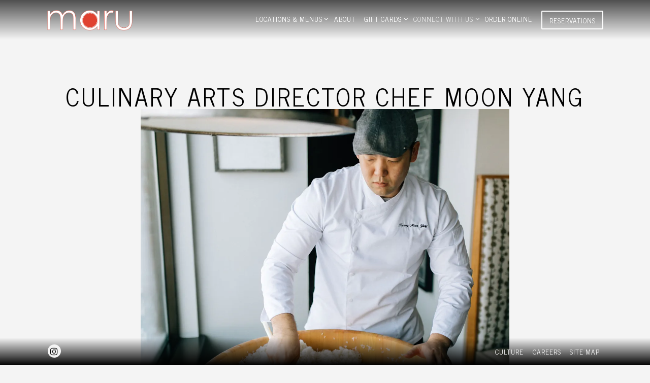

--- FILE ---
content_type: text/html; charset=utf-8
request_url: https://www.marusushi.com/news-item/meet-chef-moon-yang/
body_size: 10098
content:
<!DOCTYPE html>
<html class="no-js" lang="en-US">
    <head>
      
	<meta charset="utf-8">
	<meta name="viewport" content="width=device-width, initial-scale=1, shrink-to-fit=no">
	<meta http-equiv="x-ua-compatible" content="ie=edge">
	<title>Culinary Arts Director Chef Moon Yang | Maru Sushi</title>
	<!-- Powered by BentoBox http://getbento.com -->
	<!--
	___ ___ _  _ _____ ___  ___  _____  __
	| _ ) __| \| |_   _/ _ \| _ )/ _ \ \/ /
	| _ \ _|| .` | | || (_) | _ \ (_) >  <
	|___/___|_|\_| |_| \___/|___/\___/_/\_\

	-->
		<meta name="description" content="Japanese fusion restaurant featuring unique sushi rolls, sharing plates & cocktails in stylish surrounds.">
		<link rel="icon" href="https://media-cdn.getbento.com/J1GB65pISxSNo0iYI8CU_fav-icon.png">
	<link rel="canonical" href="https://www.marusushi.com/news-item/meet-chef-moon-yang/">
	<meta name="Revisit-After" content="5 Days">
	<meta name="Distribution" content="Global">
	<meta name="Rating" content="General">
		<meta property="og:site_name" content="Maru Sushi">
		<meta property="og:title" content="Culinary Arts Director Chef Moon Yang | Maru Sushi">
		<meta property="og:type" content="article">
		<meta property="og:url" content="https://www.marusushi.com/news-item/meet-chef-moon-yang/">
			<meta property="og:description" content="Japanese fusion restaurant featuring unique sushi rolls, sharing plates & cocktails in stylish surrounds.">
			<meta property="og:image" content="https://images.getbento.com/accounts/0200b3a1d8c0c30ca460dce64222cb7f/media/images/988080F8A8013-2.jpg?w=1200&fit=crop&auto=compress,format&cs=origin&h=600">
		<meta name="twitter:card" content="summary_large_image">
		<meta name="twitter:title" content="Culinary Arts Director Chef Moon Yang | Maru Sushi">
			<meta name="twitter:description" content="Japanese fusion restaurant featuring unique sushi rolls, sharing plates & cocktails in stylish surrounds.">
			<meta name="twitter:image" content="https://images.getbento.com/accounts/0200b3a1d8c0c30ca460dce64222cb7f/media/images/988080F8A8013-2.jpg?w=1200&fit=crop&auto=compress,format&cs=origin&h=600">

	<link rel="preconnect" href="https://widgets.resy.com" crossorigin>
	<link rel="preconnect" href="https://theme-assets.getbento.com" async crossorigin>
	<link rel="preconnect" href="https://www.gstatic.com" crossorigin>
	<link rel="preconnect" href="https://fonts.gstatic.com" crossorigin>
	<link rel="preconnect" href="https://fonts.googleapis.com" crossorigin>
	<link rel="preconnect" href="https://www.googletagmanager.com" crossorigin>
	
		<link rel="preload" as="image" href="https://images.getbento.com/KnoqrvKVTieOg3mLKZX7_logo.png" fetchpriority="high" /> 
	

	
	
	
	
	
	
	
	<script type="text/javascript" src="https://theme-assets.getbento.com/sensei/71bd0c7.sensei/assets/js/head.min.js"></script>
	<script type="text/javascript">
			WebFont.load({custom: { families: ["news-gothic-std", "news-gothic-std"] }  , google: { families: ["Raleway:600,700,800", "News Cycle:400,700", "Gothic A1:700,800,900&display=swap"] }});
		</script>
			<noscript>
			    <style type="text/css">
			    	<link href="https://fonts.googleapis.com/css?family=Raleway:600,700,800|News Cycle:400,700|Gothic A1:700,800,900&display=swap&display=swap" rel="stylesheet" type="text/css">
			    </style>
			</noscript>
	
	<link href="https://cdnjs.cloudflare.com/ajax/libs/font-awesome/6.4.2/css/all.min.css" rel="stylesheet">
	<link rel="stylesheet" href="//assets-cdn-refresh.getbento.com/stylesheet/marusushi/1/scss/main.20aae992e3e9a3c8a284984d50530627.scss" />
	<script type="text/javascript">
	    Modernizr.addTest("maybemobile", function(){ return (Modernizr.touchevents && Modernizr.mq("only screen and (max-width: 768px)")) ? true : false; });
	</script>

  
  

  
  
  <script>
	  !function(f,b,e,v,n,t,s)
	  {if(f.fbq)return;n=f.fbq=function(){n.callMethod?
	  n.callMethod.apply(n,arguments):n.queue.push(arguments)};
	  if(!f._fbq)f._fbq=n;n.push=n;n.loaded=!0;n.version='2.0';
	  n.queue=[];t=b.createElement(e);t.async=!0;
	  t.src=v;s=b.getElementsByTagName(e)[0];
	  s.parentNode.insertBefore(t,s)}(window, document,'script',
	  'https://connect.facebook.net/en_US/fbevents.js');
	  fbq('init', '367570403708126');
	  fbq('track', 'PageView');
	</script>
	<noscript>
		<img height="1" width="1" style="display:none" src="https://www.facebook.com/tr?id=367570403708126&ev=PageView&noscript=1"/>
	</noscript>
	
	
	
	
		<script defer src="https://www.google.com/recaptcha/enterprise.js?render=6Ldh0uwrAAAAABZNEucYwqZZ3oOahk4lRhONMg5a"></script>
	

	
	
	<script>(function(w,d,s,l,i){w[l]=w[l]||[];w[l].push({'gtm.start': new Date().getTime(),event:'gtm.js'});var f=d.getElementsByTagName(s)[0], j=d.createElement(s),dl=l!='dataLayer'?'&l='+l:'';j.async=true;j.src='https://www.googletagmanager.com/gtm.js?id='+i+dl;f.parentNode.insertBefore(j,f);})(window,document,'script','dataLayer','GTM-NM349VW');
	</script>
	
	
	<script type="text/javascript">
			window.Sensei = { settings: { store: { enabled: false, cart_quantity: null }, gmaps: { apikey: "AIzaSyCxtTPdJqQMOwjsbKBO3adqPGzBR1MgC5g", styles: [{"featureType":"water","elementType":"geometry","stylers":[{"color":"#e9e9e9"},{"lightness":17}]},{"featureType":"landscape","elementType":"geometry","stylers":[{"color":"#f5f5f5"},{"lightness":20}]},{"featureType":"road.highway","elementType":"geometry.fill","stylers":[{"color":"#ffffff"},{"lightness":17}]},{"featureType":"road.highway","elementType":"geometry.stroke","stylers":[{"color":"#ffffff"},{"lightness":29},{"weight":0.2}]},{"featureType":"road.arterial","elementType":"geometry","stylers":[{"color":"#ffffff"},{"lightness":18}]},{"featureType":"road.local","elementType":"geometry","stylers":[{"color":"#ffffff"},{"lightness":16}]},{"featureType":"poi","elementType":"geometry","stylers":[{"color":"#f5f5f5"},{"lightness":21}]},{"featureType":"poi.park","elementType":"geometry","stylers":[{"color":"#dedede"},{"lightness":21}]},{"elementType":"labels.text.stroke","stylers":[{"visibility":"on"},{"color":"#ffffff"},{"lightness":16}]},{"elementType":"labels.text.fill","stylers":[{"color":"#333333"},{"lightness":40}]},{"elementType":"labels.icon","stylers":[{"visibility":"off"}]},{"featureType":"transit","elementType":"geometry","stylers":[{"color":"#f2f2f2"},{"lightness":19}]},{"featureType":"administrative","elementType":"geometry.fill","stylers":[{"color":"#fefefe"},{"lightness":20}]},{"featureType":"administrative","elementType":"geometry.stroke","stylers":[{"color":"#fefefe"},{"lightness":17},{"weight":1.2}]}], icon: "https://images.getbento.com/accounts/0200b3a1d8c0c30ca460dce64222cb7f/media/images/71519map-pins.png", mobile_icon: "https%3A//images.getbento.com/accounts/0200b3a1d8c0c30ca460dce64222cb7f/media/images/71519map-pins.png%3Fw%3D50%26fit%3Dmax%26auto%3Dcompress%2Cformat%26cs%3Dorigin" }, recaptcha_v3:{ enabled: true, site_key: "6Ldh0uwrAAAAABZNEucYwqZZ3oOahk4lRhONMg5a" }, galleries: { autoplay: false, fade: true }, heros: { autoplay_galleries: true }, srcset_enabled: false }, modernizr: window.Modernizr }; window.Sensei.settings.galleries.dots = true; window.Sensei.settings.galleries.arrows = false; </script> <meta name="google-site-verification" content="CZz6ubFwOtT4SSfFNP-BVIegy4pB7LfoJ2sSpfeQEDU" />
	</script>
  
	<!--[if lt IE 9]>
	    <script type="text/javascript" src="https://theme-assets.getbento.com/sensei/71bd0c7.sensei/assets/assets/js/ltie9.min.js "></script>
	<![endif] -->

      
			
				
				
			
				
				
			
				
				
			
				
				
			
				
				
			
				
				
			
				
				
			
				
				
			
				
				
			
				
				
			
				
				
			<script type="application/ld+json">{"@context": "https://schema.org", "@type": "Organization", "@id": "https://www.marusushi.com/#organization", "url": "https://www.marusushi.com", "name": "Maru Sushi", "description": "Japanese fusion restaurant featuring unique sushi rolls, sharing plates \u0026 cocktails in stylish surrounds.", "logo": "https://images.getbento.com/KnoqrvKVTieOg3mLKZX7_logo.png?w=600\u0026fit=max\u0026auto=compress,format\u0026cs=origin\u0026h=600", "subOrganization": [{"@type": "FoodEstablishment", "@id": "https://www.marusushi.com/location/east-lansing/#foodestablishment", "url": "https://www.marusushi.com/location/east-lansing/", "name": "East Lansing", "description": "", "image": "https://images.getbento.com/accounts/0200b3a1d8c0c30ca460dce64222cb7f/media/images/70880IMG_4348_2.jpg?w=1800\u0026fit=max\u0026auto=compress,format\u0026cs=origin\u0026h=1800", "photo": "https://images.getbento.com/accounts/0200b3a1d8c0c30ca460dce64222cb7f/media/images/70880IMG_4348_2.jpg?w=1800\u0026fit=max\u0026auto=compress,format\u0026cs=origin\u0026h=1800", "address": {"@type": "PostalAddress", "name": "East Lansing", "streetAddress": "1500 W Lake Lansing Rd.", "addressLocality": "East Lansing", "addressRegion": "MI", "postalCode": "48823"}, "location": {"@type": "PostalAddress", "name": "East Lansing", "streetAddress": "1500 W Lake Lansing Rd.", "addressLocality": "East Lansing", "addressRegion": "MI", "postalCode": "48823"}, "telephone": "(517) 337-1500", "hasMap": "https://www.marusushi.com/location/east-lansing/", "parentOrganization": {"@type": "Organization", "@id": "https://www.marusushi.com/#organization"}, "acceptsReservations": "https://www.marusushi.com/location/east-lansing/", "potentialAction": {"@type": "ReserveAction", "object": {"@type": "Reservation", "name": "Table at East Lansing"}, "result": {"@type": "Reservation", "name": "Table at East Lansing"}, "target": "https://www.marusushi.com/location/east-lansing/", "location": {"@id": "https://www.marusushi.com/location/east-lansing/#foodestablishment"}}}, {"@type": "FoodEstablishment", "@id": "https://www.marusushi.com/location/grand-rapids/#foodestablishment", "url": "https://www.marusushi.com/location/grand-rapids/", "name": "Grand Rapids", "description": "", "image": "https://images.getbento.com/accounts/0200b3a1d8c0c30ca460dce64222cb7f/media/images/475080F8A3049.jpg?w=1800\u0026fit=max\u0026auto=compress,format\u0026cs=origin\u0026h=1800", "photo": "https://images.getbento.com/accounts/0200b3a1d8c0c30ca460dce64222cb7f/media/images/475080F8A3049.jpg?w=1800\u0026fit=max\u0026auto=compress,format\u0026cs=origin\u0026h=1800", "address": {"@type": "PostalAddress", "name": "Grand Rapids", "streetAddress": "927 Cherry St. SE", "addressLocality": "Grand Rapids", "addressRegion": "MI", "postalCode": "49506"}, "location": {"@type": "PostalAddress", "name": "Grand Rapids", "streetAddress": "927 Cherry St. SE", "addressLocality": "Grand Rapids", "addressRegion": "MI", "postalCode": "49506"}, "telephone": "(616) 458-1900", "hasMap": "https://www.marusushi.com/location/grand-rapids/", "parentOrganization": {"@type": "Organization", "@id": "https://www.marusushi.com/#organization"}, "acceptsReservations": "https://www.marusushi.com/location/grand-rapids/", "potentialAction": {"@type": "ReserveAction", "object": {"@type": "Reservation", "name": "Table at Grand Rapids"}, "result": {"@type": "Reservation", "name": "Table at Grand Rapids"}, "target": "https://www.marusushi.com/location/grand-rapids/", "location": {"@id": "https://www.marusushi.com/location/grand-rapids/#foodestablishment"}}}, {"@type": "FoodEstablishment", "@id": "https://www.marusushi.com/location/kalamazoo/#foodestablishment", "url": "https://www.marusushi.com/location/kalamazoo/", "name": "Kalamazoo", "description": "", "image": "https://images.getbento.com/accounts/0200b3a1d8c0c30ca460dce64222cb7f/media/images/80722IMG_5362.jpg?w=1800\u0026fit=max\u0026auto=compress,format\u0026cs=origin\u0026h=1800", "photo": "https://images.getbento.com/accounts/0200b3a1d8c0c30ca460dce64222cb7f/media/images/80722IMG_5362.jpg?w=1800\u0026fit=max\u0026auto=compress,format\u0026cs=origin\u0026h=1800", "address": {"@type": "PostalAddress", "name": "Kalamazoo", "streetAddress": "427 E Michigan Avenue", "addressLocality": "Kalamazoo", "addressRegion": "MI", "postalCode": "49007"}, "location": {"@type": "PostalAddress", "name": "Kalamazoo", "streetAddress": "427 E Michigan Avenue", "addressLocality": "Kalamazoo", "addressRegion": "MI", "postalCode": "49007"}, "telephone": "(269) 488-4888", "hasMap": "https://www.marusushi.com/location/kalamazoo/", "parentOrganization": {"@type": "Organization", "@id": "https://www.marusushi.com/#organization"}, "acceptsReservations": "https://www.marusushi.com/location/kalamazoo/", "potentialAction": {"@type": "ReserveAction", "object": {"@type": "Reservation", "name": "Table at Kalamazoo"}, "result": {"@type": "Reservation", "name": "Table at Kalamazoo"}, "target": "https://www.marusushi.com/location/kalamazoo/", "location": {"@id": "https://www.marusushi.com/location/kalamazoo/#foodestablishment"}}}, {"@type": "FoodEstablishment", "@id": "https://www.marusushi.com/location/midland/#foodestablishment", "url": "https://www.marusushi.com/location/midland/", "name": "Midland", "description": "", "image": "https://images.getbento.com/accounts/0200b3a1d8c0c30ca460dce64222cb7f/media/images/1285IMG_1253.jpg?w=1800\u0026fit=max\u0026auto=compress,format\u0026cs=origin\u0026h=1800", "photo": "https://images.getbento.com/accounts/0200b3a1d8c0c30ca460dce64222cb7f/media/images/1285IMG_1253.jpg?w=1800\u0026fit=max\u0026auto=compress,format\u0026cs=origin\u0026h=1800", "address": {"@type": "PostalAddress", "name": "Midland", "streetAddress": "715 E. Main St. Suite 120", "addressLocality": "Midland", "addressRegion": "MI", "postalCode": "48640"}, "location": {"@type": "PostalAddress", "name": "Midland", "streetAddress": "715 E. Main St. Suite 120", "addressLocality": "Midland", "addressRegion": "MI", "postalCode": "48640"}, "telephone": "(989) 633-0101", "hasMap": "https://www.marusushi.com/location/midland/", "parentOrganization": {"@type": "Organization", "@id": "https://www.marusushi.com/#organization"}, "acceptsReservations": "https://www.marusushi.com/location/midland/", "potentialAction": {"@type": "ReserveAction", "object": {"@type": "Reservation", "name": "Table at Midland"}, "result": {"@type": "Reservation", "name": "Table at Midland"}, "target": "https://www.marusushi.com/location/midland/", "location": {"@id": "https://www.marusushi.com/location/midland/#foodestablishment"}}}, {"@type": "FoodEstablishment", "@id": "https://www.marusushi.com/location/brighton-coming-soon/#foodestablishment", "url": "https://www.marusushi.com/location/brighton-coming-soon/", "name": "Brighton - Coming Soon!", "description": "", "image": "https://images.getbento.com/accounts/0200b3a1d8c0c30ca460dce64222cb7f/media/images/75232jDJdVNZA.jpg?w=1800\u0026fit=max\u0026auto=compress,format\u0026cs=origin\u0026h=1800", "photo": "https://images.getbento.com/accounts/0200b3a1d8c0c30ca460dce64222cb7f/media/images/75232jDJdVNZA.jpg?w=1800\u0026fit=max\u0026auto=compress,format\u0026cs=origin\u0026h=1800", "address": {"@type": "PostalAddress", "name": "Brighton - Coming Soon!", "streetAddress": "Cross Street", "addressLocality": "Brighton", "addressRegion": "MI", "postalCode": "48116"}, "location": {"@type": "PostalAddress", "name": "Brighton - Coming Soon!", "streetAddress": "Cross Street", "addressLocality": "Brighton", "addressRegion": "MI", "postalCode": "48116"}, "telephone": null, "hasMap": "https://www.marusushi.com/location/brighton-coming-soon/", "parentOrganization": {"@type": "Organization", "@id": "https://www.marusushi.com/#organization"}}], "sameAs": "https://www.instagram.com/marurestaurant/", "potentialAction": {"@type": "ReserveAction", "object": {"@type": "Reservation", "name": "Table", "url": "https://www.marusushi.com/#action-reservations"}, "result": {"@type": "Reservation", "name": "Table"}, "target": "https://www.marusushi.com"}}</script>
	<script type="application/ld+json">{"@context": "https://schema.org", "@type": "Article", "@id": "https://www.marusushi.com/news-item/meet-chef-moon-yang/#article-news", "url": "https://www.marusushi.com/news-item/meet-chef-moon-yang/", "headline": "Culinary Arts Director Chef Moon Yang", "dateCreated": "2022-08-17", "dateModified": "2023-09-27", "datePublished": "2019-03-28", "isAccessibleForFree": "true", "articleBody": "Meet our Director of Culinary Arts, Chef Moon Yang! \u0026nbsp;Chef Moon has created some of the most beloved dishes on our menu (ahem, the Crouching Tiger), but his story with food begins before his journey with Maru ever began.Growing up in South Korea, Moon Yang attended school and played rugby during the week with his peers. \u0026nbsp;On weekends, he helped his dad at his mountainside Korean restaurant. \u0026nbsp;Every Saturday morning, he\u0026rsquo;d carry pots of kimchi up the side of the mountain, prep various dishes, clean the pathways to the restaurant, and learn about the art of food while serving hikers passing by.\u0026nbsp;A young Chef Moon and his father (blue shirt) outside the mountainside restaurant in South Korea\u0026nbsp;After high school, he brought his passion for food to the Knoxville, Tennessee. \u0026nbsp;He put himself through an English language school, community college, and then finally found his way to Culinary School.\u0026nbsp;Chef Moon in Culinary School in Tennessee\u0026nbsp;\u0026nbsp;He started diving into the world of sushi at a popular sushi joint in town. \u0026nbsp;He grew to understand, honor, and appreciate all that Japanese cuisine had to offer, while honing his own unique style. \u0026nbsp;When Robert was looking for his Maru right hand man over a decade ago and he met Moon, well... the rest has been history.\u0026nbsp;Chef Moon\u0026rsquo;s passion for food, creativity, and teaching, has pushed him to cultivate a team of avid, passionate chefs. \u0026nbsp;He inspires his team to take pride in their work, and make food that they believe in every day.\u0026nbsp;We sat down with Chef Moon to learn more about his journey with Maru and what inspires him. \u0026nbsp;Here\u0026rsquo;s what he had to say:\u0026nbsp;What is your philosophy on food? Leadership?\u0026nbsp;For both food and leadership, I believe that everything has to have a meaning. \u0026nbsp;From choosing an ingredient, to plating and serving, from a single act or conversation, to carrying on bigger plans, every step has to lead to serving a clear goal. \u0026nbsp;My philosophy in food is that it should be comforting and memorable. \u0026nbsp;I strive to create food that you eat first with your eyes, then you take in the smells, feel it in the mouth, and then your heart.\u0026nbsp;What do you love most about working at Maru?\u0026nbsp;Being able to get to know and work with many people with different specialties from diverse backgrounds. \u0026nbsp;It certainly creates challenges to have everyone on board and head in the same direction of creating Good Food, but it has also been the driving force for myself to stay motivated and grow further.What is the most important thing a chef should learn?A positive mindset, a desire to learn, and a desire to take on challenges. \u0026nbsp;Working in the kitchen can be very stressful, especially under pressure. \u0026nbsp;Keeping the positive mindset and being open to suggestions and \u0026nbsp;challenges is crucial.\u0026nbsp;What is your favorite food to eat?\u0026nbsp;Korean comfort food in the style I recall from my childhood years in South Korea. \u0026nbsp;Extra Spicy Soybean Stew called Cheong-Guk-Jang is my most favorite.\u0026nbsp;Where do you look to for inspiration?\u0026nbsp;I get inspired from traveling and experiencing good food and culture, working with our chefs and staff, making conversation loyal guests/foodlovers, and following international food trends.Keep your eyes peeled on your next visit to Maru for Chef Moon\u0026mdash; he still visits each location, to work with chefs, dream up new dishes, and occasionally surprise guests at the sushi bar with a treat.\u0026nbsp;", "author": {"@id": "https://www.marusushi.com/#organization"}, "publisher": {"@id": "https://www.marusushi.com/#organization"}, "image": {"@type": "ImageObject", "url": "https://images.getbento.com/accounts/0200b3a1d8c0c30ca460dce64222cb7f/media/images/988080F8A8013-2.jpg?w=1000\u0026fit=crop\u0026auto=compress,format\u0026cs=origin\u0026h=562", "width": "1000px", "height": "562px"}}</script>


      
    </head>
    <body class="no-hero-intent has-hospitality has-mobi-footer boxes-news-item-template">
        
	
		
			<div class="site-notifications">
				
			</div>
		

		
			
	<header class="site-header">
		<a href="#main-content" class="skip" aria-label="Skip to main content">Skip to main content</a>
		<div class="site-header-desktop">
			<div class="site-header-desktop-primary" data-header-sticky>
				<div class="container">
					
		<div class="site-logo">
	        <a class="site-logo__btn" href="/" aria-label="Maru Sushi Home">
	            
					<img class="site-logo__expanded" src="https://images.getbento.com/KnoqrvKVTieOg3mLKZX7_logo.png" 
  

  

  
    
      alt="Maru Sushi Home"
    
  
 loading="eager" fetchpriority="high" />
              	
	            
	        </a>
	    </div>

				    
	<nav class="site-nav">
    <ul class="site-nav-menu" data-menu-type="desktop">
			
			<li class="site-nav-submenu">
				<button type="button" class="site-nav-link site-nav-submenu-toggle" aria-expanded="false" aria-controls="SubMenu-1" aria-label="Expand Locations & Menus sub-menu">
					<span class="sr-only">Locations & Menus sub-menu</span>
					Locations & Menus
				</button>
				<div id="SubMenu-1" class="sub-menu">
					<ul>
							<li class="site-nav-submenu-overview">
								<a href="/locations-menus/"   aria-label="Overview">Overview</a>
							</li>
							<li>
								<a href="/location/east-lansing/"   aria-label="East Lansing">East Lansing</a>
							</li>
							<li>
								<a href="/location/grand-rapids/"   aria-label="Grand Rapids">Grand Rapids</a>
							</li>
							<li>
								<a href="/location/kalamazoo/"   aria-label="Kalamazoo">Kalamazoo</a>
							</li>
							<li>
								<a href="/location/midland/"   aria-label="Midland">Midland</a>
							</li>
							<li>
								<a href="/location/brighton-coming-soon/"   aria-label="Brighton - Coming Soon!">Brighton - Coming Soon!</a>
							</li>
					</ul>
				</div>
			</li>
			<li>
				<a class="site-nav-link " href="/about/" aria-label="About" role="button">About</a>
			</li>
			<li class="site-nav-submenu">
				<button type="button" class="site-nav-link site-nav-submenu-toggle" aria-expanded="false" aria-controls="SubMenu-3" aria-label="Expand gift cards sub-menu">
					<span class="sr-only">gift cards sub-menu</span>
					gift cards
				</button>
				<div id="SubMenu-3" class="sub-menu">
					<ul>
							<li class="site-nav-submenu-overview">
								<a href="/gift-cards/"   aria-label="Overview">Overview</a>
							</li>
							<li>
								<a href="https://www.toasttab.com/maru-kalamazoo/giftcards"  target="_blank" rel="noopener" aria-label="buy gift cards">buy gift cards</a>
							</li>
							<li>
								<a href="https://www.toasttab.com/maru-okemos/findcard"  target="_blank" rel="noopener" aria-label="look up gift card amount">look up gift card amount</a>
							</li>
					</ul>
				</div>
			</li>
			<li class="site-nav-submenu is-active">
				<button type="button" class="site-nav-link site-nav-submenu-toggle" aria-expanded="false" aria-controls="SubMenu-4" aria-label="Expand Connect With Us sub-menu">
					<span class="sr-only">Connect With Us sub-menu</span>
					Connect With Us
				</button>
				<div id="SubMenu-4" class="sub-menu">
					<ul>
							<li>
								<a href="/email-sign-up/"   aria-label="Email Sign Up">Email Sign Up</a>
							</li>
							<li class="is-active" >
								<a href="/news/"  aria-current="page"   aria-label="News">News</a>
							</li>
							<li>
								<a href="/awards/"   aria-label="Awards + Press">Awards + Press</a>
							</li>
							<li>
								<a href="/contact/"   aria-label="Contact">Contact</a>
							</li>
					</ul>
				</div>
			</li>
			<li>
				<a class="site-nav-link   " href="https://www.toasttab.com/locations/2e408326-1240-4f1c-aa38-ebeed205ead1#!/"target="_blank" rel="noopener" aria-label="Order Online" role="button">Order Online</a>
			</li>

				<li><button type="button" class="btn btn-brand-alt site-nav-cta" data-popup="inline" data-popup-src="#popup-reservations-form" tabindex="0" aria-label="Reservations - Make a reservation"  data-bb-track="button" data-bb-track-on="click" data-bb-track-category="Reservations Trigger Button" data-bb-track-action="Click" data-bb-track-label="Callout, Header" id="reservations-button">Reservations</button></li>
		</ul>
  </nav>

				</div>
			</div>
		</div>
	  <div class="site-header-mobi" aria-label="Navigation Menu Modal">
	    
		<div class="site-logo">
	        <a class="site-logo__btn" href="/" aria-label="Maru Sushi Home">
		            
                  		<img src="https://images.getbento.com/KnoqrvKVTieOg3mLKZX7_logo.png" 
  

  

  
    
      alt="Maru Sushi Home"
    
  
 />
                	
		            
	        </a>
	    </div>

			
	


	    <button type="button" class="nav-toggle-btn" aria-controls="SiteHeaderMobilePanel" aria-expanded="false" aria-label="Toggle Navigation Menu">
		  <span class="sr-only">Toggle Navigation</span>
	      <span class="nav-toggle-btn__line"></span>
	      <span class="nav-toggle-btn__line"></span>
	      <span class="nav-toggle-btn__line"></span>
	    </button>

	    <div id="SiteHeaderMobilePanel" class="site-header-mobi-panel">
	      <div class="site-header-mobi-panel__inner">
					
	<nav class="site-nav" aria-label="Navigation Menu">
    <ul class="site-nav-menu" data-menu-type="mobile">
			
			<li class="site-nav-submenu">
				<button type="button" class="site-nav-link site-nav-submenu-toggle" aria-expanded="false" aria-controls="MobileSubMenu-1" aria-label="Expand Locations & Menus sub-menu">
					<span class="sr-only">Locations & Menus sub-menu</span>
					Locations & Menus
				</button>
				<div id="MobileSubMenu-1" class="sub-menu">
					<ul>
							<li class="site-nav-submenu-overview">
								<a href="/locations-menus/"   aria-label="Overview">Overview</a>
							</li>
							<li>
								<a href="/location/east-lansing/"   aria-label="East Lansing">East Lansing</a>
							</li>
							<li>
								<a href="/location/grand-rapids/"   aria-label="Grand Rapids">Grand Rapids</a>
							</li>
							<li>
								<a href="/location/kalamazoo/"   aria-label="Kalamazoo">Kalamazoo</a>
							</li>
							<li>
								<a href="/location/midland/"   aria-label="Midland">Midland</a>
							</li>
							<li>
								<a href="/location/brighton-coming-soon/"   aria-label="Brighton - Coming Soon!">Brighton - Coming Soon!</a>
							</li>
					</ul>
				</div>
			</li>
			<li>
				<a class="site-nav-link " href="/about/" aria-label="About" role="button">About</a>
			</li>
			<li class="site-nav-submenu">
				<button type="button" class="site-nav-link site-nav-submenu-toggle" aria-expanded="false" aria-controls="MobileSubMenu-3" aria-label="Expand gift cards sub-menu">
					<span class="sr-only">gift cards sub-menu</span>
					gift cards
				</button>
				<div id="MobileSubMenu-3" class="sub-menu">
					<ul>
							<li class="site-nav-submenu-overview">
								<a href="/gift-cards/"   aria-label="Overview">Overview</a>
							</li>
							<li>
								<a href="https://www.toasttab.com/maru-kalamazoo/giftcards"  target="_blank" rel="noopener" aria-label="buy gift cards">buy gift cards</a>
							</li>
							<li>
								<a href="https://www.toasttab.com/maru-okemos/findcard"  target="_blank" rel="noopener" aria-label="look up gift card amount">look up gift card amount</a>
							</li>
					</ul>
				</div>
			</li>
			<li class="site-nav-submenu is-active">
				<button type="button" class="site-nav-link site-nav-submenu-toggle" aria-expanded="false" aria-controls="MobileSubMenu-4" aria-label="Expand Connect With Us sub-menu">
					<span class="sr-only">Connect With Us sub-menu</span>
					Connect With Us
				</button>
				<div id="MobileSubMenu-4" class="sub-menu">
					<ul>
							<li>
								<a href="/email-sign-up/"   aria-label="Email Sign Up">Email Sign Up</a>
							</li>
							<li class="is-active" >
								<a href="/news/"  aria-current="page"   aria-label="News">News</a>
							</li>
							<li>
								<a href="/awards/"   aria-label="Awards + Press">Awards + Press</a>
							</li>
							<li>
								<a href="/contact/"   aria-label="Contact">Contact</a>
							</li>
					</ul>
				</div>
			</li>
			<li>
				<a class="site-nav-link   " href="https://www.toasttab.com/locations/2e408326-1240-4f1c-aa38-ebeed205ead1#!/"target="_blank" rel="noopener" aria-label="Order Online" role="button">Order Online</a>
			</li>

				
		<li>
			<a class="site-nav-link "  href="/culture/"  aria-label="Culture">Culture</a>
		</li>
		<li>
			<a class="site-nav-link "  href="/careers/"  aria-label="Careers">Careers</a>
		</li>
		<li>
			<a class="site-nav-link "  href="/site-map/"  aria-label="Site Map">Site Map</a>
		</li>

				<li><button type="button" class="site-nav-cta" data-popup="inline" data-popup-src="#popup-reservations-form" tabindex="0" aria-label="Reservations - Make a reservation"  data-bb-track="button" data-bb-track-on="click" data-bb-track-category="Reservations Trigger Button" data-bb-track-action="Click" data-bb-track-label="Callout, Header" id="reservations-button">Reservations</button></li>
		</ul>
  </nav>

	        
        <div class="site-social site-social--bordered">
            <ul class="social-accounts">
        <li><a href="https://www.instagram.com/marurestaurant/" aria-label="Instagram" target="_blank" rel="noopener" data-bb-track="button" data-bb-track-on="click" data-bb-track-category="Social Icons" data-bb-track-action="Click" data-bb-track-label="Instagram, Header"><span class="fa fa-instagram" aria-hidden="true"></span><span class="sr-only">Instagram</span></a></li>
		</ul>
        </div>

        	
	

	      </div>
	      
	<div class="site-powered-by">
	    <a href="https://getbento.com/?utm_source=header&amp;utm_campaign=marusushi.com" aria-label="powered by BentoBox" target="_blank" rel="noopener">powered by BentoBox</a>
	</div>

	    </div>
	  </div>
	</header>

		

		<div class="site-content">

			
			<main class="site-content__main page-id--91268">
			  <span id="main-content" class="sr-only">Main content starts here, tab to start navigating</span>
				

				
	
	<article class="article content">
		
		<div class="container revealable">
			<h1>Culinary Arts Director Chef Moon Yang</h1>
		</div>
		
			<figure class="container-md revealable">
        
  
  
  

  

  <img src="https://images.getbento.com/accounts/0200b3a1d8c0c30ca460dce64222cb7f/media/images/988080F8A8013-2.jpg?w=1200&fit=max&auto=compress,format&cs=origin" class="" loading="eager" alt="" style="object-position: 
  
  
    
  

  none
;">

			</figure>
		
		<div class="container-md revealable">
			<p>Meet our Director of Culinary Arts, Chef Moon Yang! &nbsp;Chef Moon has created some of the most beloved dishes on our menu (ahem, the Crouching Tiger), but his story with food begins before his journey with Maru ever began.</p><p>Growing up in South Korea, Moon Yang attended school and played rugby during the week with his peers. &nbsp;On weekends, he helped his dad at his mountainside Korean restaurant. &nbsp;Every Saturday morning, he&rsquo;d carry pots of kimchi up the side of the mountain, prep various dishes, clean the pathways to the restaurant, and learn about the art of food while serving hikers passing by.&nbsp;</p><p><span class="fr-img-caption fr-fic fr-dib" style="width: 1000px;"><span class="fr-img-wrap"><img src="https://images.getbento.com/accounts/0200b3a1d8c0c30ca460dce64222cb7f/media/images/20220524_120527.jpg?w=1000&fit=max&auto=compress,format&h=1000" data-alt_text="a man and a woman standing in front of a building" alt="a man and a woman standing in front of a building"><span class="fr-inner">A young Chef Moon and his father (blue shirt) outside the mountainside restaurant in South Korea&nbsp;</span></span></span></p><p>After high school, he brought his passion for food to the Knoxville, Tennessee. &nbsp;He put himself through an English language school, community college, and then finally found his way to Culinary School.&nbsp;</p><p><span class="fr-img-caption fr-fic fr-dib" style="width: 1000px;"><span class="fr-img-wrap"><img src="https://images.getbento.com/accounts/0200b3a1d8c0c30ca460dce64222cb7f/media/images/20220524_120323.jpg?w=1000&fit=max&auto=compress,format&h=1000" data-alt_text="a group of people standing in a room" alt="a group of people standing in a room"><span class="fr-inner">Chef Moon in Culinary School in Tennessee&nbsp;&nbsp;</span></span></span></p><p>He started diving into the world of sushi at a popular sushi joint in town. &nbsp;He grew to understand, honor, and appreciate all that Japanese cuisine had to offer, while honing his own unique style. &nbsp;When Robert was looking for his Maru right hand man over a decade ago and he met Moon, well... the rest has been history.&nbsp;</p><p>Chef Moon&rsquo;s passion for food, creativity, and teaching, has pushed him to cultivate a team of avid, passionate chefs. &nbsp;He inspires his team to take pride in their work, and make food that they believe in every day.&nbsp;</p><p><img src="https://getbento.imgix.net/accounts/0200b3a1d8c0c30ca460dce64222cb7f/media/images/IMG_5710.jpg?w=1000&fit=max&auto=compress,format&h=1000" style="text-align: center;" data-filelink="https://getbento.imgix.net/accounts/0200b3a1d8c0c30ca460dce64222cb7f/media/images/IMG_5710.jpg?w=1000&fit=max&auto=compress,format&h=1000" class="fr-fic fr-dib"></p><p>We sat down with Chef Moon to learn more about his journey with Maru and what inspires him. &nbsp;Here&rsquo;s what he had to say:&nbsp;</p><p><strong>What is your philosophy on food? Leadership?&nbsp;</strong></p><p>For both food and leadership, I believe that everything has to have a meaning. &nbsp;From choosing an ingredient, to plating and serving, from a single act or conversation, to carrying on bigger plans, every step has to lead to serving a clear goal. &nbsp;My philosophy in food is that it should be comforting and memorable. &nbsp;I strive to create food that you eat first with your eyes, then you take in the smells, feel it in the mouth, and then your heart.&nbsp;</p><p><strong>What do you love most about working at Maru?&nbsp;</strong></p><p>Being able to get to know and work with many people with different specialties from diverse backgrounds. &nbsp;It certainly creates challenges to have everyone on board and head in the same direction of creating Good Food, but it has also been the driving force for myself to stay motivated and grow further.</p><p><strong>What is the most important thing a chef should learn?</strong></p><p>A positive mindset, a desire to learn, and a desire to take on challenges. &nbsp;Working in the kitchen can be very stressful, especially under pressure. &nbsp;Keeping the positive mindset and being open to suggestions and &nbsp;challenges is crucial.&nbsp;</p><p><img src="https://getbento.imgix.net/accounts/0200b3a1d8c0c30ca460dce64222cb7f/media/images/0F8A9673.jpg?w=1000&fit=max&auto=compress,format&h=1000" style="text-align: center;" data-filelink="https://getbento.imgix.net/accounts/0200b3a1d8c0c30ca460dce64222cb7f/media/images/0F8A9673.jpg?w=1000&fit=max&auto=compress,format&h=1000" class="fr-fic fr-dib"></p><p><strong>What is your favorite food to eat?&nbsp;</strong></p><p>Korean comfort food in the style I recall from my childhood years in South Korea. &nbsp;Extra Spicy Soybean Stew called Cheong-Guk-Jang is my most favorite.&nbsp;</p><p><strong>Where do you look to for inspiration?&nbsp;</strong></p><p>I get inspired from traveling and experiencing good food and culture, working with our chefs and staff, making conversation loyal guests/foodlovers, and following international food trends.</p><p>Keep your eyes peeled on your next visit to Maru for Chef Moon&mdash; he still visits each location, to work with chefs, dream up new dishes, and occasionally surprise guests at the sushi bar with a treat.&nbsp;</p>
		</div>
	</article>

				
			</main>

			
					
  
    
    
  
	<aside class="hospitality revealable">
        <ul class="hospitality__list">
                <li class="hospitality__item">
                    
                    
                    
                        <a href="https://maruhospitality.com/" aria-label="" target="_blank" rel="noopener">
                            
  
  
  
    
  

  

  <img src="https://images.getbento.com/accounts/0200b3a1d8c0c30ca460dce64222cb7f/media/images/2671maru-hospitality.png?w=1200&fit=max&auto=compress,format&cs=origin|resize(786)" class="False" loading="lazy" alt="" style="object-position: 
  
  
    
  

  none
;">

                        </a>
                </li>
        </ul>
    </aside>

					

	<aside class="mobi-footer mobi-footer--sticky">
	    <ul class="mobi-footer__list">
				<li class="mobi-footer__item">
					
	
		
			

		
		<button type="button" class="btn btn-brand-alt btn-block site-nav-cta" data-popup="inline" data-popup-src="#popup-reservations-form" tabindex="0" aria-label="Reservations - Make a reservation"  data-bb-track="button" data-bb-track-on="click" data-bb-track-category="Reservations Trigger Button" data-bb-track-action="Click" data-bb-track-label="Callout, Footer" id="reservations-button">Reservations</button>


	

				</li>
	    </ul>
	</aside>

			

			
		</div>

		
			
        <footer>
          <div class="site-footer-desktop">
                  <div class="site-footer-desktop-primary" data-footer-sticky>
                      <div class="site-footer-desktop-primary__container container">
                              <ul class="social-accounts">
        <li><a href="https://www.instagram.com/marurestaurant/" aria-label="Instagram" target="_blank" rel="noopener" data-bb-track="button" data-bb-track-on="click" data-bb-track-category="Social Icons" data-bb-track-action="Click" data-bb-track-label="Instagram, Footer"><span class="fa fa-instagram" aria-hidden="true"></span><span class="sr-only">Instagram</span></a></li>
		</ul>
                              <nav class="site-nav">
                                  <ul class="site-nav-menu">
                                          <li>
			<a class="site-nav-link "  href="/culture/"  aria-label="Culture">Culture</a>
		</li>
		<li>
			<a class="site-nav-link "  href="/careers/"  aria-label="Careers">Careers</a>
		</li>
		<li>
			<a class="site-nav-link "  href="/site-map/"  aria-label="Site Map">Site Map</a>
		</li>
                                  </ul>
                              </nav>
                      </div>
                  </div>
                  <div class="site-footer-desktop-secondary">
                      <div class="site-powered-by">
	    <a href="https://getbento.com/?utm_source=footer&amp;utm_campaign=marusushi.com" aria-label="powered by BentoBox" target="_blank" rel="noopener">powered by BentoBox</a>
	</div>
                  </div>
          </div>
        </footer>

		
	

	
	
		
    
    
    
    <div id="popup-newsletter-form" class="popup popup--form mfp-hide">
        <form class="js-form-ajax form-alt container-sm" data-form-endpoint="/forms/submit/newsletter/" enctype="multipart/form-data" method="post" novalidate>
    <div style="display: none;">
        <label for="comment_body">leave this field blank
            <input type="text" name="comment_body" value="" />
        </label>
    </div>
    
            <input type="hidden" name="form" value="newsletter">
            
		
		<div data-bb-track="form" data-bb-track-on="submit" data-bb-track-category="Forms" data-bb-track-action="Submit" data-bb-track-label="Email Sign Up" aria-hidden="true"></div>

            <div class="form-header">
                <h2 class="h1 form-heading">Email Signup</h2>
                
                </div>
            <div class="form-ui">
                
    
    
        
        

        
            
    
<label for="2106960" >
    
    
        
            
        
        
            <i class="error-label" id="firstname-error">Please, enter a valid first name</i>
        
    
    <span class="input-label">First Name
         <span class="input-label-required">- Required</span>
        
    </span>
    
        <input id="2106960" class="form-control" type="text" name="2106960" placeholder="First Name" required oninvalid="this.setCustomValidity('Please enter a valid first name')" oninput="setCustomValidity('')"
         
  
  
    
  
  
  
  
  
  
    
    autocomplete="given-name"
  
>
    
</label>


        
        
    
        
        

        
            
    
<label for="2106962" >
    
    
        
            
        
        
            <i class="error-label" id="lastname-error">Please, enter a valid last name</i>
        
    
    <span class="input-label">Last Name
         <span class="input-label-required">- Required</span>
        
    </span>
    
        <input id="2106962" class="form-control" type="text" name="2106962" placeholder="Last Name" required oninvalid="this.setCustomValidity('Please enter a valid last name')" oninput="setCustomValidity('')"
         
  
  
  
    
  
  
  
  
  
    
    autocomplete="family-name"
  
>
    
</label>


        
        
    
        
        

        
            
    
<label for="2106964" >
    
    
         
            
        
        
            <i class="error-message-email" id="email-error">Please, enter a valid email</i>
        
    
    <span class="input-label">Email
         <span class="input-label-required">- Required</span>
        
    </span>
    
        <input id="2106964" class="form-control" type="email" name="2106964" placeholder="Email" required oninvalid="this.setCustomValidity('Please enter a valid email')" oninput="setCustomValidity('')" 
  
  
  
  
    
  
  
  
  
    
    autocomplete="email"
  
>
    
</label>


        
        
    

            </div>
            <div class="form-actions">
                <button type="submit" class="btn btn-brand-alt" aria-label="Submit">Submit</button>
                <span class="form-error-msg">Please check errors in the form above</span>
            </div>
            <div class="form-success-msg">
                <span role="alert">Thank you for signing up for email updates!</span>
                <button type="button" class="btn btn-brand-alt js-popup-closebtn" aria-label="Close the form">
                    Close
                </button>
            </div>
            
    
        <div class="recaptcha-form-footer">
            <span>
                This site is protected by reCAPTCHA and the Google
                <a href="https://policies.google.com/privacy" aria-label="Privacy Policy">Privacy Policy</a> and
                <a href="https://policies.google.com/terms" aria-label="Terms of Service">Terms of Service</a> apply.
            </span>
        </div>
    
        
    </form>
    </div>

		
		<div id="popup-reservations-form" class="popup popup--form mfp-hide">
			<form  class="reservations-form form-alt container-sm" >
				
		
		<div data-bb-track="form" data-bb-track-on="submit" data-bb-track-category="Forms" data-bb-track-action="Submit" data-bb-track-label="Reservations" aria-hidden="true"></div>

          <div class="form-header"><h2 class="h1 form-heading">Reservations</h2>
          </div>
		      <div class="form-ui">
						<label for="location">
							<span class="input-label">Location
								<span class="input-label-required">- Required</span>
							</span>
							<div class="form-control-group has-icon-right">
								<select id="location" class="form-control unselected" name="location" required aria-describedby="location" oninvalid="this.setCustomValidity('Please select a valid option for \'location\'')" oninput="setCustomValidity('')">
									<option value="" selected disabled>Location</option>
										<option value="east-lansing"
												data-reservation-service="resy"
												data-reservation-id="3643"
												data-reservation-api-key="GGsgR7XoPRKoRtAJoAiIywYXvHBxOOW6">East Lansing
										</option>
										<option value="grand-rapids"
												data-reservation-service="resy"
												data-reservation-id="52848"
												data-reservation-api-key="aDLNOOjKNDKJdZyFLYAuuMHxmlJE6WO0">Grand Rapids
										</option>
										<option value="kalamazoo"
												data-reservation-service="resy"
												data-reservation-id="1076"
												data-reservation-api-key="mVoOVICaMAu8fWqeHmmkGALKGaITgIQG">Kalamazoo
										</option>
										<option value="midland"
												data-reservation-service="resy"
												data-reservation-id="3647"
												data-reservation-api-key="9ZeyQm4JeUkhvscqXIOsdXpYsgS1rZAJ">Midland
										</option>
								</select>
								<span class="form-control-group--icon is-positioned-right" aria-hidden="true">
									<i class="fa fa-chevron-down"></i>
								</span>
							</div>
							<i class="error-label">Please, select a location</i>
	        	</label>
						<label for="seats">
							<span class="input-label" aria-hidden="true">Number of People
								<span class="input-label-optional">- Optional</span>
							</span>
							<div class="form-control-group has-icon-right">
								<select id="seats" class="form-control unselected" name="seats">
									<option value="" selected disabled>Number of People</option>
									<option value="1">1 Person</option>
									<option value="2">2 People</option>
									<option value="3">3 People</option>
									<option value="4">4 People</option>
									<option value="5">5 People</option>
									<option value="6">6 People</option>
									<option value="7">7 People</option>
									<option value="8">8+ People</option>
								</select>
								<span class="form-control-group--icon is-positioned-right" aria-hidden="true">
									<i class="fa fa-chevron-down"></i>
								</span>
							</div>
						</label>
						<label for="date">
							<span class="input-label">Date
								<span class="input-label-required">- Required</span>
							</span>
							<div data-react-component="accessible-date-picker"></div>
						</label>
						<label for="time">
							<span class="input-label" aria-hidden="true">Time
								<span class="input-label-optional">- Optional</span>
							</span>
							<div class="form-control-group has-icon-left has-icon-right">
								<span class="form-control-group--icon is-positioned-left" aria-hidden="true">
									<i class="fa fa-clock-o"></i>
								</span>
								<select id="time" class="form-control unselected" name="time">
									<option value="" selected disabled>Time</option>
									
									
										<option value="2300">11:00 PM</option>
									
										<option value="2230">10:30 PM</option>
									
										<option value="2200">10:00 PM</option>
									
										<option value="2130">9:30 PM</option>
									
										<option value="2100">9:00 PM</option>
									
										<option value="2030">8:30 PM</option>
									
										<option value="2000">8:00 PM</option>
									
										<option value="1930">7:30 PM</option>
									
										<option value="1900">7:00 PM</option>
									
										<option value="1830">6:30 PM</option>
									
										<option value="1800">6:00 PM</option>
									
										<option value="1730">5:30 PM</option>
									
										<option value="1700">5:00 PM</option>
									
										<option value="1630">4:30 PM</option>
									
										<option value="1600">4:00 PM</option>
									
										<option value="1530">3:30 PM</option>
									
										<option value="1500">3:00 PM</option>
									
										<option value="1430">2:30 PM</option>
									
										<option value="1400">2:00 PM</option>
									
										<option value="1330">1:30 PM</option>
									
										<option value="1300">1:00 PM</option>
									
										<option value="1230">12:30 PM</option>
									
										<option value="1200">12:00 PM</option>
									
										<option value="1130">11:30 AM</option>
									
										<option value="1100">11:00 AM</option>
									
										<option value="1030">10:30 AM</option>
									
										<option value="1000">10:00 AM</option>
									
										<option value="0930">9:30 AM</option>
									
										<option value="0900">9:00 AM</option>
									
										<option value="0830">8:30 AM</option>
									
										<option value="0800">8:00 AM</option>
									
										<option value="0730">7:30 AM</option>
									
										<option value="0700">7:00 AM</option>
									
								</select>
								<span class="form-control-group--icon is-positioned-right" aria-hidden="true">
									<i class="fa fa-chevron-down"></i>
								</span>
							</div>
						</label>
		      </div>
		      <div class="form-actions">
		        <button type="submit" class="btn btn-brand-alt">
		          Find A Table <span class="sr-only"> Submit the reservation form</span></button>
		        </button>
		        <span class="form-error-msg">Please check errors in the form above</span>
		      </div>
		      <div class="form-success-msg">
		        <span>Thanks!</span>
		      </div>
					
    
        <div class="recaptcha-form-footer">
            <span>
                This site is protected by reCAPTCHA and the Google
                <a href="https://policies.google.com/privacy" aria-label="Privacy Policy">Privacy Policy</a> and
                <a href="https://policies.google.com/terms" aria-label="Terms of Service">Terms of Service</a> apply.
            </span>
        </div>
    
				</form>
			</div>

	


	
  
		<script type="text/javascript" src="https://theme-assets.getbento.com/sensei/71bd0c7.sensei/assets/js/foot.libs.min.js"></script>
        <script type="text/javascript" src="https://theme-assets.getbento.com/sensei/71bd0c7.sensei/assets/js/bentobox.min.js"></script>

        
        
        <noscript><iframe src="https://www.googletagmanager.com/ns.html?id=GTM-NM349VW" title="Google Tag Manager" height="0" width="0" style="display:none;visibility:hidden"></iframe></noscript>
				
	
  <script id="alerts-component-script" type="text/javascript" src="https://app-assets.getbento.com/alerts-component/0573734/main.js"></script>
  <script type="text/javascript" src="https://app-assets.getbento.com/alerts-component/0573734/main.js.map"></script>
  <script>
    document.addEventListener("DOMContentLoaded", function(){
      	window.bentobox.overlayAlertComponent.init('div');
      	window.bentobox.bannerAlertComponent.init();
    });
  </script>


        
    <script type="text/javascript" src="https://app-assets.getbento.com/analytics/f09d72e/bento-analytics.min.js" data-bentoanalytics='{"account": "marusushi", "theme": "sensei", "template": "boxes/news_item.html", "preset": "N/A", "cartType": "", "indicativeApiKey": "62e150f7-1993-460b-90ab-1bb1bd494ad7", "snowplowAppId": "customer-websites", "snowplowCollectorUrl": "com-bentoboxcloud-prod1.collector.snplow.net", "devMode": false, "templateNameFromMapping": "Single Box: news"}'></script></body></html>

--- FILE ---
content_type: text/html; charset=utf-8
request_url: https://www.google.com/recaptcha/enterprise/anchor?ar=1&k=6Ldh0uwrAAAAABZNEucYwqZZ3oOahk4lRhONMg5a&co=aHR0cHM6Ly93d3cubWFydXN1c2hpLmNvbTo0NDM.&hl=en&v=PoyoqOPhxBO7pBk68S4YbpHZ&size=invisible&anchor-ms=20000&execute-ms=30000&cb=u5rfjyr6scvr
body_size: 48583
content:
<!DOCTYPE HTML><html dir="ltr" lang="en"><head><meta http-equiv="Content-Type" content="text/html; charset=UTF-8">
<meta http-equiv="X-UA-Compatible" content="IE=edge">
<title>reCAPTCHA</title>
<style type="text/css">
/* cyrillic-ext */
@font-face {
  font-family: 'Roboto';
  font-style: normal;
  font-weight: 400;
  font-stretch: 100%;
  src: url(//fonts.gstatic.com/s/roboto/v48/KFO7CnqEu92Fr1ME7kSn66aGLdTylUAMa3GUBHMdazTgWw.woff2) format('woff2');
  unicode-range: U+0460-052F, U+1C80-1C8A, U+20B4, U+2DE0-2DFF, U+A640-A69F, U+FE2E-FE2F;
}
/* cyrillic */
@font-face {
  font-family: 'Roboto';
  font-style: normal;
  font-weight: 400;
  font-stretch: 100%;
  src: url(//fonts.gstatic.com/s/roboto/v48/KFO7CnqEu92Fr1ME7kSn66aGLdTylUAMa3iUBHMdazTgWw.woff2) format('woff2');
  unicode-range: U+0301, U+0400-045F, U+0490-0491, U+04B0-04B1, U+2116;
}
/* greek-ext */
@font-face {
  font-family: 'Roboto';
  font-style: normal;
  font-weight: 400;
  font-stretch: 100%;
  src: url(//fonts.gstatic.com/s/roboto/v48/KFO7CnqEu92Fr1ME7kSn66aGLdTylUAMa3CUBHMdazTgWw.woff2) format('woff2');
  unicode-range: U+1F00-1FFF;
}
/* greek */
@font-face {
  font-family: 'Roboto';
  font-style: normal;
  font-weight: 400;
  font-stretch: 100%;
  src: url(//fonts.gstatic.com/s/roboto/v48/KFO7CnqEu92Fr1ME7kSn66aGLdTylUAMa3-UBHMdazTgWw.woff2) format('woff2');
  unicode-range: U+0370-0377, U+037A-037F, U+0384-038A, U+038C, U+038E-03A1, U+03A3-03FF;
}
/* math */
@font-face {
  font-family: 'Roboto';
  font-style: normal;
  font-weight: 400;
  font-stretch: 100%;
  src: url(//fonts.gstatic.com/s/roboto/v48/KFO7CnqEu92Fr1ME7kSn66aGLdTylUAMawCUBHMdazTgWw.woff2) format('woff2');
  unicode-range: U+0302-0303, U+0305, U+0307-0308, U+0310, U+0312, U+0315, U+031A, U+0326-0327, U+032C, U+032F-0330, U+0332-0333, U+0338, U+033A, U+0346, U+034D, U+0391-03A1, U+03A3-03A9, U+03B1-03C9, U+03D1, U+03D5-03D6, U+03F0-03F1, U+03F4-03F5, U+2016-2017, U+2034-2038, U+203C, U+2040, U+2043, U+2047, U+2050, U+2057, U+205F, U+2070-2071, U+2074-208E, U+2090-209C, U+20D0-20DC, U+20E1, U+20E5-20EF, U+2100-2112, U+2114-2115, U+2117-2121, U+2123-214F, U+2190, U+2192, U+2194-21AE, U+21B0-21E5, U+21F1-21F2, U+21F4-2211, U+2213-2214, U+2216-22FF, U+2308-230B, U+2310, U+2319, U+231C-2321, U+2336-237A, U+237C, U+2395, U+239B-23B7, U+23D0, U+23DC-23E1, U+2474-2475, U+25AF, U+25B3, U+25B7, U+25BD, U+25C1, U+25CA, U+25CC, U+25FB, U+266D-266F, U+27C0-27FF, U+2900-2AFF, U+2B0E-2B11, U+2B30-2B4C, U+2BFE, U+3030, U+FF5B, U+FF5D, U+1D400-1D7FF, U+1EE00-1EEFF;
}
/* symbols */
@font-face {
  font-family: 'Roboto';
  font-style: normal;
  font-weight: 400;
  font-stretch: 100%;
  src: url(//fonts.gstatic.com/s/roboto/v48/KFO7CnqEu92Fr1ME7kSn66aGLdTylUAMaxKUBHMdazTgWw.woff2) format('woff2');
  unicode-range: U+0001-000C, U+000E-001F, U+007F-009F, U+20DD-20E0, U+20E2-20E4, U+2150-218F, U+2190, U+2192, U+2194-2199, U+21AF, U+21E6-21F0, U+21F3, U+2218-2219, U+2299, U+22C4-22C6, U+2300-243F, U+2440-244A, U+2460-24FF, U+25A0-27BF, U+2800-28FF, U+2921-2922, U+2981, U+29BF, U+29EB, U+2B00-2BFF, U+4DC0-4DFF, U+FFF9-FFFB, U+10140-1018E, U+10190-1019C, U+101A0, U+101D0-101FD, U+102E0-102FB, U+10E60-10E7E, U+1D2C0-1D2D3, U+1D2E0-1D37F, U+1F000-1F0FF, U+1F100-1F1AD, U+1F1E6-1F1FF, U+1F30D-1F30F, U+1F315, U+1F31C, U+1F31E, U+1F320-1F32C, U+1F336, U+1F378, U+1F37D, U+1F382, U+1F393-1F39F, U+1F3A7-1F3A8, U+1F3AC-1F3AF, U+1F3C2, U+1F3C4-1F3C6, U+1F3CA-1F3CE, U+1F3D4-1F3E0, U+1F3ED, U+1F3F1-1F3F3, U+1F3F5-1F3F7, U+1F408, U+1F415, U+1F41F, U+1F426, U+1F43F, U+1F441-1F442, U+1F444, U+1F446-1F449, U+1F44C-1F44E, U+1F453, U+1F46A, U+1F47D, U+1F4A3, U+1F4B0, U+1F4B3, U+1F4B9, U+1F4BB, U+1F4BF, U+1F4C8-1F4CB, U+1F4D6, U+1F4DA, U+1F4DF, U+1F4E3-1F4E6, U+1F4EA-1F4ED, U+1F4F7, U+1F4F9-1F4FB, U+1F4FD-1F4FE, U+1F503, U+1F507-1F50B, U+1F50D, U+1F512-1F513, U+1F53E-1F54A, U+1F54F-1F5FA, U+1F610, U+1F650-1F67F, U+1F687, U+1F68D, U+1F691, U+1F694, U+1F698, U+1F6AD, U+1F6B2, U+1F6B9-1F6BA, U+1F6BC, U+1F6C6-1F6CF, U+1F6D3-1F6D7, U+1F6E0-1F6EA, U+1F6F0-1F6F3, U+1F6F7-1F6FC, U+1F700-1F7FF, U+1F800-1F80B, U+1F810-1F847, U+1F850-1F859, U+1F860-1F887, U+1F890-1F8AD, U+1F8B0-1F8BB, U+1F8C0-1F8C1, U+1F900-1F90B, U+1F93B, U+1F946, U+1F984, U+1F996, U+1F9E9, U+1FA00-1FA6F, U+1FA70-1FA7C, U+1FA80-1FA89, U+1FA8F-1FAC6, U+1FACE-1FADC, U+1FADF-1FAE9, U+1FAF0-1FAF8, U+1FB00-1FBFF;
}
/* vietnamese */
@font-face {
  font-family: 'Roboto';
  font-style: normal;
  font-weight: 400;
  font-stretch: 100%;
  src: url(//fonts.gstatic.com/s/roboto/v48/KFO7CnqEu92Fr1ME7kSn66aGLdTylUAMa3OUBHMdazTgWw.woff2) format('woff2');
  unicode-range: U+0102-0103, U+0110-0111, U+0128-0129, U+0168-0169, U+01A0-01A1, U+01AF-01B0, U+0300-0301, U+0303-0304, U+0308-0309, U+0323, U+0329, U+1EA0-1EF9, U+20AB;
}
/* latin-ext */
@font-face {
  font-family: 'Roboto';
  font-style: normal;
  font-weight: 400;
  font-stretch: 100%;
  src: url(//fonts.gstatic.com/s/roboto/v48/KFO7CnqEu92Fr1ME7kSn66aGLdTylUAMa3KUBHMdazTgWw.woff2) format('woff2');
  unicode-range: U+0100-02BA, U+02BD-02C5, U+02C7-02CC, U+02CE-02D7, U+02DD-02FF, U+0304, U+0308, U+0329, U+1D00-1DBF, U+1E00-1E9F, U+1EF2-1EFF, U+2020, U+20A0-20AB, U+20AD-20C0, U+2113, U+2C60-2C7F, U+A720-A7FF;
}
/* latin */
@font-face {
  font-family: 'Roboto';
  font-style: normal;
  font-weight: 400;
  font-stretch: 100%;
  src: url(//fonts.gstatic.com/s/roboto/v48/KFO7CnqEu92Fr1ME7kSn66aGLdTylUAMa3yUBHMdazQ.woff2) format('woff2');
  unicode-range: U+0000-00FF, U+0131, U+0152-0153, U+02BB-02BC, U+02C6, U+02DA, U+02DC, U+0304, U+0308, U+0329, U+2000-206F, U+20AC, U+2122, U+2191, U+2193, U+2212, U+2215, U+FEFF, U+FFFD;
}
/* cyrillic-ext */
@font-face {
  font-family: 'Roboto';
  font-style: normal;
  font-weight: 500;
  font-stretch: 100%;
  src: url(//fonts.gstatic.com/s/roboto/v48/KFO7CnqEu92Fr1ME7kSn66aGLdTylUAMa3GUBHMdazTgWw.woff2) format('woff2');
  unicode-range: U+0460-052F, U+1C80-1C8A, U+20B4, U+2DE0-2DFF, U+A640-A69F, U+FE2E-FE2F;
}
/* cyrillic */
@font-face {
  font-family: 'Roboto';
  font-style: normal;
  font-weight: 500;
  font-stretch: 100%;
  src: url(//fonts.gstatic.com/s/roboto/v48/KFO7CnqEu92Fr1ME7kSn66aGLdTylUAMa3iUBHMdazTgWw.woff2) format('woff2');
  unicode-range: U+0301, U+0400-045F, U+0490-0491, U+04B0-04B1, U+2116;
}
/* greek-ext */
@font-face {
  font-family: 'Roboto';
  font-style: normal;
  font-weight: 500;
  font-stretch: 100%;
  src: url(//fonts.gstatic.com/s/roboto/v48/KFO7CnqEu92Fr1ME7kSn66aGLdTylUAMa3CUBHMdazTgWw.woff2) format('woff2');
  unicode-range: U+1F00-1FFF;
}
/* greek */
@font-face {
  font-family: 'Roboto';
  font-style: normal;
  font-weight: 500;
  font-stretch: 100%;
  src: url(//fonts.gstatic.com/s/roboto/v48/KFO7CnqEu92Fr1ME7kSn66aGLdTylUAMa3-UBHMdazTgWw.woff2) format('woff2');
  unicode-range: U+0370-0377, U+037A-037F, U+0384-038A, U+038C, U+038E-03A1, U+03A3-03FF;
}
/* math */
@font-face {
  font-family: 'Roboto';
  font-style: normal;
  font-weight: 500;
  font-stretch: 100%;
  src: url(//fonts.gstatic.com/s/roboto/v48/KFO7CnqEu92Fr1ME7kSn66aGLdTylUAMawCUBHMdazTgWw.woff2) format('woff2');
  unicode-range: U+0302-0303, U+0305, U+0307-0308, U+0310, U+0312, U+0315, U+031A, U+0326-0327, U+032C, U+032F-0330, U+0332-0333, U+0338, U+033A, U+0346, U+034D, U+0391-03A1, U+03A3-03A9, U+03B1-03C9, U+03D1, U+03D5-03D6, U+03F0-03F1, U+03F4-03F5, U+2016-2017, U+2034-2038, U+203C, U+2040, U+2043, U+2047, U+2050, U+2057, U+205F, U+2070-2071, U+2074-208E, U+2090-209C, U+20D0-20DC, U+20E1, U+20E5-20EF, U+2100-2112, U+2114-2115, U+2117-2121, U+2123-214F, U+2190, U+2192, U+2194-21AE, U+21B0-21E5, U+21F1-21F2, U+21F4-2211, U+2213-2214, U+2216-22FF, U+2308-230B, U+2310, U+2319, U+231C-2321, U+2336-237A, U+237C, U+2395, U+239B-23B7, U+23D0, U+23DC-23E1, U+2474-2475, U+25AF, U+25B3, U+25B7, U+25BD, U+25C1, U+25CA, U+25CC, U+25FB, U+266D-266F, U+27C0-27FF, U+2900-2AFF, U+2B0E-2B11, U+2B30-2B4C, U+2BFE, U+3030, U+FF5B, U+FF5D, U+1D400-1D7FF, U+1EE00-1EEFF;
}
/* symbols */
@font-face {
  font-family: 'Roboto';
  font-style: normal;
  font-weight: 500;
  font-stretch: 100%;
  src: url(//fonts.gstatic.com/s/roboto/v48/KFO7CnqEu92Fr1ME7kSn66aGLdTylUAMaxKUBHMdazTgWw.woff2) format('woff2');
  unicode-range: U+0001-000C, U+000E-001F, U+007F-009F, U+20DD-20E0, U+20E2-20E4, U+2150-218F, U+2190, U+2192, U+2194-2199, U+21AF, U+21E6-21F0, U+21F3, U+2218-2219, U+2299, U+22C4-22C6, U+2300-243F, U+2440-244A, U+2460-24FF, U+25A0-27BF, U+2800-28FF, U+2921-2922, U+2981, U+29BF, U+29EB, U+2B00-2BFF, U+4DC0-4DFF, U+FFF9-FFFB, U+10140-1018E, U+10190-1019C, U+101A0, U+101D0-101FD, U+102E0-102FB, U+10E60-10E7E, U+1D2C0-1D2D3, U+1D2E0-1D37F, U+1F000-1F0FF, U+1F100-1F1AD, U+1F1E6-1F1FF, U+1F30D-1F30F, U+1F315, U+1F31C, U+1F31E, U+1F320-1F32C, U+1F336, U+1F378, U+1F37D, U+1F382, U+1F393-1F39F, U+1F3A7-1F3A8, U+1F3AC-1F3AF, U+1F3C2, U+1F3C4-1F3C6, U+1F3CA-1F3CE, U+1F3D4-1F3E0, U+1F3ED, U+1F3F1-1F3F3, U+1F3F5-1F3F7, U+1F408, U+1F415, U+1F41F, U+1F426, U+1F43F, U+1F441-1F442, U+1F444, U+1F446-1F449, U+1F44C-1F44E, U+1F453, U+1F46A, U+1F47D, U+1F4A3, U+1F4B0, U+1F4B3, U+1F4B9, U+1F4BB, U+1F4BF, U+1F4C8-1F4CB, U+1F4D6, U+1F4DA, U+1F4DF, U+1F4E3-1F4E6, U+1F4EA-1F4ED, U+1F4F7, U+1F4F9-1F4FB, U+1F4FD-1F4FE, U+1F503, U+1F507-1F50B, U+1F50D, U+1F512-1F513, U+1F53E-1F54A, U+1F54F-1F5FA, U+1F610, U+1F650-1F67F, U+1F687, U+1F68D, U+1F691, U+1F694, U+1F698, U+1F6AD, U+1F6B2, U+1F6B9-1F6BA, U+1F6BC, U+1F6C6-1F6CF, U+1F6D3-1F6D7, U+1F6E0-1F6EA, U+1F6F0-1F6F3, U+1F6F7-1F6FC, U+1F700-1F7FF, U+1F800-1F80B, U+1F810-1F847, U+1F850-1F859, U+1F860-1F887, U+1F890-1F8AD, U+1F8B0-1F8BB, U+1F8C0-1F8C1, U+1F900-1F90B, U+1F93B, U+1F946, U+1F984, U+1F996, U+1F9E9, U+1FA00-1FA6F, U+1FA70-1FA7C, U+1FA80-1FA89, U+1FA8F-1FAC6, U+1FACE-1FADC, U+1FADF-1FAE9, U+1FAF0-1FAF8, U+1FB00-1FBFF;
}
/* vietnamese */
@font-face {
  font-family: 'Roboto';
  font-style: normal;
  font-weight: 500;
  font-stretch: 100%;
  src: url(//fonts.gstatic.com/s/roboto/v48/KFO7CnqEu92Fr1ME7kSn66aGLdTylUAMa3OUBHMdazTgWw.woff2) format('woff2');
  unicode-range: U+0102-0103, U+0110-0111, U+0128-0129, U+0168-0169, U+01A0-01A1, U+01AF-01B0, U+0300-0301, U+0303-0304, U+0308-0309, U+0323, U+0329, U+1EA0-1EF9, U+20AB;
}
/* latin-ext */
@font-face {
  font-family: 'Roboto';
  font-style: normal;
  font-weight: 500;
  font-stretch: 100%;
  src: url(//fonts.gstatic.com/s/roboto/v48/KFO7CnqEu92Fr1ME7kSn66aGLdTylUAMa3KUBHMdazTgWw.woff2) format('woff2');
  unicode-range: U+0100-02BA, U+02BD-02C5, U+02C7-02CC, U+02CE-02D7, U+02DD-02FF, U+0304, U+0308, U+0329, U+1D00-1DBF, U+1E00-1E9F, U+1EF2-1EFF, U+2020, U+20A0-20AB, U+20AD-20C0, U+2113, U+2C60-2C7F, U+A720-A7FF;
}
/* latin */
@font-face {
  font-family: 'Roboto';
  font-style: normal;
  font-weight: 500;
  font-stretch: 100%;
  src: url(//fonts.gstatic.com/s/roboto/v48/KFO7CnqEu92Fr1ME7kSn66aGLdTylUAMa3yUBHMdazQ.woff2) format('woff2');
  unicode-range: U+0000-00FF, U+0131, U+0152-0153, U+02BB-02BC, U+02C6, U+02DA, U+02DC, U+0304, U+0308, U+0329, U+2000-206F, U+20AC, U+2122, U+2191, U+2193, U+2212, U+2215, U+FEFF, U+FFFD;
}
/* cyrillic-ext */
@font-face {
  font-family: 'Roboto';
  font-style: normal;
  font-weight: 900;
  font-stretch: 100%;
  src: url(//fonts.gstatic.com/s/roboto/v48/KFO7CnqEu92Fr1ME7kSn66aGLdTylUAMa3GUBHMdazTgWw.woff2) format('woff2');
  unicode-range: U+0460-052F, U+1C80-1C8A, U+20B4, U+2DE0-2DFF, U+A640-A69F, U+FE2E-FE2F;
}
/* cyrillic */
@font-face {
  font-family: 'Roboto';
  font-style: normal;
  font-weight: 900;
  font-stretch: 100%;
  src: url(//fonts.gstatic.com/s/roboto/v48/KFO7CnqEu92Fr1ME7kSn66aGLdTylUAMa3iUBHMdazTgWw.woff2) format('woff2');
  unicode-range: U+0301, U+0400-045F, U+0490-0491, U+04B0-04B1, U+2116;
}
/* greek-ext */
@font-face {
  font-family: 'Roboto';
  font-style: normal;
  font-weight: 900;
  font-stretch: 100%;
  src: url(//fonts.gstatic.com/s/roboto/v48/KFO7CnqEu92Fr1ME7kSn66aGLdTylUAMa3CUBHMdazTgWw.woff2) format('woff2');
  unicode-range: U+1F00-1FFF;
}
/* greek */
@font-face {
  font-family: 'Roboto';
  font-style: normal;
  font-weight: 900;
  font-stretch: 100%;
  src: url(//fonts.gstatic.com/s/roboto/v48/KFO7CnqEu92Fr1ME7kSn66aGLdTylUAMa3-UBHMdazTgWw.woff2) format('woff2');
  unicode-range: U+0370-0377, U+037A-037F, U+0384-038A, U+038C, U+038E-03A1, U+03A3-03FF;
}
/* math */
@font-face {
  font-family: 'Roboto';
  font-style: normal;
  font-weight: 900;
  font-stretch: 100%;
  src: url(//fonts.gstatic.com/s/roboto/v48/KFO7CnqEu92Fr1ME7kSn66aGLdTylUAMawCUBHMdazTgWw.woff2) format('woff2');
  unicode-range: U+0302-0303, U+0305, U+0307-0308, U+0310, U+0312, U+0315, U+031A, U+0326-0327, U+032C, U+032F-0330, U+0332-0333, U+0338, U+033A, U+0346, U+034D, U+0391-03A1, U+03A3-03A9, U+03B1-03C9, U+03D1, U+03D5-03D6, U+03F0-03F1, U+03F4-03F5, U+2016-2017, U+2034-2038, U+203C, U+2040, U+2043, U+2047, U+2050, U+2057, U+205F, U+2070-2071, U+2074-208E, U+2090-209C, U+20D0-20DC, U+20E1, U+20E5-20EF, U+2100-2112, U+2114-2115, U+2117-2121, U+2123-214F, U+2190, U+2192, U+2194-21AE, U+21B0-21E5, U+21F1-21F2, U+21F4-2211, U+2213-2214, U+2216-22FF, U+2308-230B, U+2310, U+2319, U+231C-2321, U+2336-237A, U+237C, U+2395, U+239B-23B7, U+23D0, U+23DC-23E1, U+2474-2475, U+25AF, U+25B3, U+25B7, U+25BD, U+25C1, U+25CA, U+25CC, U+25FB, U+266D-266F, U+27C0-27FF, U+2900-2AFF, U+2B0E-2B11, U+2B30-2B4C, U+2BFE, U+3030, U+FF5B, U+FF5D, U+1D400-1D7FF, U+1EE00-1EEFF;
}
/* symbols */
@font-face {
  font-family: 'Roboto';
  font-style: normal;
  font-weight: 900;
  font-stretch: 100%;
  src: url(//fonts.gstatic.com/s/roboto/v48/KFO7CnqEu92Fr1ME7kSn66aGLdTylUAMaxKUBHMdazTgWw.woff2) format('woff2');
  unicode-range: U+0001-000C, U+000E-001F, U+007F-009F, U+20DD-20E0, U+20E2-20E4, U+2150-218F, U+2190, U+2192, U+2194-2199, U+21AF, U+21E6-21F0, U+21F3, U+2218-2219, U+2299, U+22C4-22C6, U+2300-243F, U+2440-244A, U+2460-24FF, U+25A0-27BF, U+2800-28FF, U+2921-2922, U+2981, U+29BF, U+29EB, U+2B00-2BFF, U+4DC0-4DFF, U+FFF9-FFFB, U+10140-1018E, U+10190-1019C, U+101A0, U+101D0-101FD, U+102E0-102FB, U+10E60-10E7E, U+1D2C0-1D2D3, U+1D2E0-1D37F, U+1F000-1F0FF, U+1F100-1F1AD, U+1F1E6-1F1FF, U+1F30D-1F30F, U+1F315, U+1F31C, U+1F31E, U+1F320-1F32C, U+1F336, U+1F378, U+1F37D, U+1F382, U+1F393-1F39F, U+1F3A7-1F3A8, U+1F3AC-1F3AF, U+1F3C2, U+1F3C4-1F3C6, U+1F3CA-1F3CE, U+1F3D4-1F3E0, U+1F3ED, U+1F3F1-1F3F3, U+1F3F5-1F3F7, U+1F408, U+1F415, U+1F41F, U+1F426, U+1F43F, U+1F441-1F442, U+1F444, U+1F446-1F449, U+1F44C-1F44E, U+1F453, U+1F46A, U+1F47D, U+1F4A3, U+1F4B0, U+1F4B3, U+1F4B9, U+1F4BB, U+1F4BF, U+1F4C8-1F4CB, U+1F4D6, U+1F4DA, U+1F4DF, U+1F4E3-1F4E6, U+1F4EA-1F4ED, U+1F4F7, U+1F4F9-1F4FB, U+1F4FD-1F4FE, U+1F503, U+1F507-1F50B, U+1F50D, U+1F512-1F513, U+1F53E-1F54A, U+1F54F-1F5FA, U+1F610, U+1F650-1F67F, U+1F687, U+1F68D, U+1F691, U+1F694, U+1F698, U+1F6AD, U+1F6B2, U+1F6B9-1F6BA, U+1F6BC, U+1F6C6-1F6CF, U+1F6D3-1F6D7, U+1F6E0-1F6EA, U+1F6F0-1F6F3, U+1F6F7-1F6FC, U+1F700-1F7FF, U+1F800-1F80B, U+1F810-1F847, U+1F850-1F859, U+1F860-1F887, U+1F890-1F8AD, U+1F8B0-1F8BB, U+1F8C0-1F8C1, U+1F900-1F90B, U+1F93B, U+1F946, U+1F984, U+1F996, U+1F9E9, U+1FA00-1FA6F, U+1FA70-1FA7C, U+1FA80-1FA89, U+1FA8F-1FAC6, U+1FACE-1FADC, U+1FADF-1FAE9, U+1FAF0-1FAF8, U+1FB00-1FBFF;
}
/* vietnamese */
@font-face {
  font-family: 'Roboto';
  font-style: normal;
  font-weight: 900;
  font-stretch: 100%;
  src: url(//fonts.gstatic.com/s/roboto/v48/KFO7CnqEu92Fr1ME7kSn66aGLdTylUAMa3OUBHMdazTgWw.woff2) format('woff2');
  unicode-range: U+0102-0103, U+0110-0111, U+0128-0129, U+0168-0169, U+01A0-01A1, U+01AF-01B0, U+0300-0301, U+0303-0304, U+0308-0309, U+0323, U+0329, U+1EA0-1EF9, U+20AB;
}
/* latin-ext */
@font-face {
  font-family: 'Roboto';
  font-style: normal;
  font-weight: 900;
  font-stretch: 100%;
  src: url(//fonts.gstatic.com/s/roboto/v48/KFO7CnqEu92Fr1ME7kSn66aGLdTylUAMa3KUBHMdazTgWw.woff2) format('woff2');
  unicode-range: U+0100-02BA, U+02BD-02C5, U+02C7-02CC, U+02CE-02D7, U+02DD-02FF, U+0304, U+0308, U+0329, U+1D00-1DBF, U+1E00-1E9F, U+1EF2-1EFF, U+2020, U+20A0-20AB, U+20AD-20C0, U+2113, U+2C60-2C7F, U+A720-A7FF;
}
/* latin */
@font-face {
  font-family: 'Roboto';
  font-style: normal;
  font-weight: 900;
  font-stretch: 100%;
  src: url(//fonts.gstatic.com/s/roboto/v48/KFO7CnqEu92Fr1ME7kSn66aGLdTylUAMa3yUBHMdazQ.woff2) format('woff2');
  unicode-range: U+0000-00FF, U+0131, U+0152-0153, U+02BB-02BC, U+02C6, U+02DA, U+02DC, U+0304, U+0308, U+0329, U+2000-206F, U+20AC, U+2122, U+2191, U+2193, U+2212, U+2215, U+FEFF, U+FFFD;
}

</style>
<link rel="stylesheet" type="text/css" href="https://www.gstatic.com/recaptcha/releases/PoyoqOPhxBO7pBk68S4YbpHZ/styles__ltr.css">
<script nonce="x9p6E2GFu3I1RIqFJBOf6Q" type="text/javascript">window['__recaptcha_api'] = 'https://www.google.com/recaptcha/enterprise/';</script>
<script type="text/javascript" src="https://www.gstatic.com/recaptcha/releases/PoyoqOPhxBO7pBk68S4YbpHZ/recaptcha__en.js" nonce="x9p6E2GFu3I1RIqFJBOf6Q">
      
    </script></head>
<body><div id="rc-anchor-alert" class="rc-anchor-alert"></div>
<input type="hidden" id="recaptcha-token" value="[base64]">
<script type="text/javascript" nonce="x9p6E2GFu3I1RIqFJBOf6Q">
      recaptcha.anchor.Main.init("[\x22ainput\x22,[\x22bgdata\x22,\x22\x22,\[base64]/[base64]/[base64]/ZyhXLGgpOnEoW04sMjEsbF0sVywwKSxoKSxmYWxzZSxmYWxzZSl9Y2F0Y2goayl7RygzNTgsVyk/[base64]/[base64]/[base64]/[base64]/[base64]/[base64]/[base64]/bmV3IEJbT10oRFswXSk6dz09Mj9uZXcgQltPXShEWzBdLERbMV0pOnc9PTM/bmV3IEJbT10oRFswXSxEWzFdLERbMl0pOnc9PTQ/[base64]/[base64]/[base64]/[base64]/[base64]\\u003d\x22,\[base64]\\u003d\\u003d\x22,\x22IU3ChMKSOhJCLB3CtWLDkMKJw5rCvMOow4fCicOwZMKkwrvDphTDsiTDm2I+wpDDscKtfcKREcKeLHkdwrM4wqo6eBrDuAl4w6TCmjfCl3l2wobDjSDDt0ZUw57DsmUOw7gBw67DrDTCmCQ/w6fConpjL0ptcWTDiCErNsOOTFXCqMOKW8OcwqBUDcK9wofCpMOAw6TCqxXCnngDBiIaJ3c/w6jDmTtbWDzCgWhUwpLCksOiw6ZVKcO/[base64]/DrAjDkkvCj8Ocwr9KFjTCqmMIwoxaw79Dw7FcJMOcNR1aw4LCuMKQw63CkDLCkgjCmk3ClW7CtCBhV8OtKUdCKsKCwr7DgQo7w7PCqjLDu8KXJsKBL0XDmcKOw7LCpyvDqQg+w5zCqAMRQ3d3wr9YLcOzBsK3w6TCpn7CjUzCpcKNWMKGPxpefTYWw6/[base64]/w6Ynwox4wr9FewLDoMK/LjcoKyHCqMKXIsOmwrDDgMO5WsKmw4IsEsK+wqwawr3CscK4a3Nfwq0Kw6VmwrEfw7XDpsKQd8KCwpByQB7CpGM2w7QLfSYEwq0jw4XDkMO5wrbDv8Kew7wHwpZ3DFHDqcKmwpfDuEHCmsOjYsK1w5/ChcKna8KHCsOkbwDDocK/cV7Dh8KhI8ObdmvCmMOAd8OMw7ZFQcKNw7LCg217wrwqfjs4wp7DsG3DrcOHwq3DiMK3ER9/w7LDvMObwpnCr0HCpCF+wo9tRcOsVsOMwofCnMKuwqTChmDCqsO+f8KzN8KWwq7DuWVaYX5fRcKGT8KsHcKhwpjCuMONw4E5w7Bww6PCtzMfwpvChkXDlXXCoUDCpmoCw63DnsKCDsKKwplhUzM7wpXCgsOQM13CkW5VwoMmw6lhPMKuelIgfcKkKm/DsCBlwr43wp3DuMO5ecKeYcORwo1Mw5jCkcKTYMKueMKAZsKXH2wfwrbDusKqOgPCkm/DgsKBdXY5eAwKDTnCisOWOcOFwohPT8KDwpluB1DClw/Cjy3CpFDCvcOQYiHDpsKbEcKkw5kIbsKCBSPCkMKkOB0JWMOzGXBFw4REc8KyWnLDt8OawqTCvC01ZsKtdj0Gwoopw5zCscOeJMKIfMOZwr8KwrHCl8Kxw43Dg1MjG8Oewq5MwpTDq18iw4bChB7ChMKtwp4WwrrDty/DlR9Pw5ZufsKvw4PCg2rDg8Krwq/DgcOvw4MlPcOowrETPsKXacKNacKkwq3DhRw+wrN3RBolOU0RdBnCgsKSLgDDgsOaR8OYw5HCnz/ChcKfWCkLP8Otej05Y8OhaRPDoh4vGcKTw6vCmcKNLEjDqG3DlMOIwoPCiMO0RsOyw6PDoB7CisKTw5VQw44BOzbDrAkDwrNXwp1qMUB6w6fCnMKGHcOybWLDrHkbw5TDhsOpw6TDjnsdw5HDmcKLd8KRci5aYi/DoFICT8KFwo/DhmYcGF0ncCPCjkzDnUMWwoAtbEDCsDPCuEllJ8K/w7nCj2PCh8Obfyodw4B/bTxmw5zDrMK9w5ABw4Baw7UawozCriYXLg3ClRABMsKKFcK4w6LDkCHDgGnClTQuDcKgwp1BVR/CqsOLw4HCnxbClsKNw6vDtVgrJQvDmB3DvsK6wr51wpHCoEBhwr7DihslwoLDr1A1FcK4ZMKlLMK2wpBWw6vDlMOnM3TDqxnDnXTCt2DDqk7DuH3CoC7CnMKpQ8KKY8KgQ8KlXgXDiGdtwr7DgXECDh4sMh3CkEbCjgzDssKJWkQxwphUwp8Aw4HDusOWJ1ksw7/[base64]/[base64]/DvnHCgcK3wqDDtcOJw5NoAg97w4vCmsKRT8K5w79OwpbCnsOjw53Ds8KFC8OUw4vCvHwOwoktTwsSw4Qid8OFdwB/w4Uywq3Ctm0Xw6rCp8KhPRcMcinDs3rCtsO9w5nCtcKtwpB2L2NkwrXDkxPCqsKJX0hcwo3CtsKkw5UnHWIYw5rDv1DCrcKAwrMcHcKsYMOfw6PDjXTDtsKcwp94wq9nXcOJw4gLEsK2w7XCscK3wq/CmEbDh8KywotIw6lkwphqZMOvw7tYwpPCqDBWAmDDvsO+w74AVSADw7XDoQ7DnsKPw6o3w7LDhQTDhR1IT0XDqHLDv3gwIU7DjRzDjsKswoXCjsKpw6kLS8OoZMK8w7/ClwfCuW3CqCvDgyHDnHHCnsOJw51Ow5FIwrF4SB/[base64]/[base64]/[base64]/wqvDmMOawrrCpMO9ZyVjNcK/[base64]/[base64]/HA/CgsOjCRtCQURFIT7Di0Zpw5fDjMOFG8OaT8KqXiYvw6cawqLCusOUwrdnTcO/wpxiRcOfw7sdw4coCm46w5zCrMOgwq/CtsKCTcOzw5oDwrrCucOrwolfw58owobDkg1OaTvCk8KBT8K4wphzF8OICcKXQivCmcOICXYIwr3CvsKVfMKbKG3DrCvCjcKsFsK/[base64]/Cq3pIw6TCusKew7JlcXA4EsO4K3TCmcOtwqHDtFxEYcKMZH3Dn39nwrnClMOeQRTDoFh3w6fCviDCkAZ5InPCiD99HT5UA8KFw6rDgWjDnsKRWlRYwqV+wr/CtkUZO8OZOB3DsjUww4HCi39Gb8OJw6PCnwwJWiXCqMKAeAESOCXCjXwUwo1Tw4s2RVpZw4U0IsOGLcKdEgInJm17w4zDjMKrak7DhHgHRQjCg2B+Y8KMEsK/w6BJXEZKw7AFw43CqSTCqsK1woxCaiPDrMK9SHzCrVw7w5dUQyVkJgFewqLDq8Ocw6HCisK4w4/DpX/CunBkFcKjwp1BD8K/[base64]/DicOFwqHDg13ChR97awbCncO4bi0mwpt4w4x+w6/DgFRufMKKFUoxZHXCnsKnwojDj2pIwrcMI1UCBRxLw51LFTIawqx0w70aYBR9wp7DtMKZw5nCoMKywqBwFcOGwp/Cv8KXGBHDmgXChMOsOcOFfMOHw4bDocK5VCNra03CvwojHsOOU8KYZUILXE0+wp51woPCq8KfeDQXNMKcwrbDqMOgLsO2wrPCncKJF2rDlhpfw4ggXHJ0wptjw4/DkMKjCsOkYwQ1d8K7wrACeXcTQibDqcOkw4scw6zDtwTChSFAb3VQwo1ZwojDjsORwp9jwqnCn0nCi8OHA8K4w5HCicOWVgnDmxPDpMOMwpg7awE3woY5w6Rfw4/[base64]/[base64]/asOSbsKCGMO3EsOaaFzDjBlAw4/[base64]/Cr37DqmXCmzLCrz7DmcObSsOZwr7CmcOewqLDncKAwqrDk1AvLMOnfXnDiQArw6vCi2NKwqZnEA7Csk/Cr3fCq8OpasOHB8OmX8O9Zzx/BX8XwrNiVMKzw77CqnAEwoQEw4DDuMKZZsOfw7JTw7DCmTXCtCYRLyjDjUfCgWglwrNKw5JRDkfChcO4wpLCpMOJw4wkw5fDusOXwrlqwpwqdsOTIcORPMKlV8OQw6LCh8OIw5DDgsKlIkQfdCtjwpnCtsKqBVLDlU9lVcOpH8Ojw6LCgcKlMMO6A8K/wqfDr8O8wr7CjMO7IT0Mw75qwq1ABsOSI8K/asOYw64bLcKzHRTCu3nDlcO/woEGd3bCnBLDk8KoYcOCCMOaE8Otw6tCG8Kqby0YSinDtn3Dj8KCw7IhH1nDgCNuVyE4chAYM8OvwqfCsMOSccOpUBU0EkbCrcObasOwBMOYwrkBacO9wqlhAMKWwpssKhYOL1Ufd2NkR8O+MU/Ch0DCrytBw4l3wqTCp8OzPGc1w5RkZMOvwqXCkMKAw4PCjMOYwqrDmMO0BsO7woo2woDCi0XDhMKGTsOrXMOrWx/Dl1YRw6gSaMObwrDDplYDwqYWW8OhBTPDkcOQw61PwoLCqWgOw4TCu0Z/w4LDnycKwps7w4JgPjDCh8OiIMOPwpQuwqjClcO4w4HCmmfDqcKpbMKdw4zCksKdVMOaw7XCtVHDqsOjPH/DnlIue8OVwpjCjsK9Dzh7w4MbwrVxA2IDH8O8w5/Dg8Ocw6/Cvg/[base64]/CpsKBwrxOw53DnxRpwp8Kw5fDk0rDn1DDicK0w7vCgQ/[base64]/DhSjDkcOqw6Bdwo0cwrjDhMK2FcKJw6d5w63DsGzDrQBEw4TDgEfClAvDrsOnIsOfQMOSBGhDwqFsw511wo/DkChSYC0nwqpwE8K2I2sfwqDCvUAZHS3Cq8O1bcOww4h4w7fChcOyRMOcw5PDqMKLYwHDkcK1YMOow4nDjXxKwpUNw73DrMKvSAUKw4HDhRkUw4fDqXPChSYNEGvCrMKmwq3Csh9/w73DtMKuKGtrw6/[base64]/CmsOGUHcMw4/CnFsZHsKdwoTCi8KZw54FUinCrsOuUcK8MzXDlybDtxbCt8OYOSrDhhzChlHDp8OEwqjCgUAZJnAlfw5YfsK0IsKDwoDCt2rDm1dWw7fClm91PVjDmQ/DlcOfwrDCkkUQZsOpwoEPw55ewp/[base64]/DgG1ALcK4KV3Dnh7CjMKjcsO9PS7CnsOpTcKVYsKhw5LDsH0xKSrCrnsNwp1Xwr/DgcKyQ8KFO8KbEsOAw5LDksKCwqRGw7ZWw4HDtFHDjhMPUhRWw5QtwoTCjhNgCjwRVjw7woo0dmJUNsOGwpHCoSXClUApO8Ogw5hYw6kEwqvDhsKywpIMBkPDhsKWMXnCvUA1woZ8wrLCo8K6ZMO1w45Vwr3Cs2pOGMK5w6DDjXjDgzDDoMKYw4ljwqdpA31pwo/DisKGw5bChhtqw5fDqcKJwotEXE00wq3CvAPCrhAww67DnwLDiz9iw4TDnl/CimESw6DCkDHDhsO6dMOwWMKLwrbDogLDpsOoJsOPC0FOwrXCrHHCpMKzw7DDtsKmf8Orwq3DrHpiOcK+w5rCvsKrV8ORwr7Cg8OFA8KCwpFSw7p1RjIfGcO7GcK1w59fwp4/wrhCVXFDBGXDglrDncKDwos9w4NSwoPDql1nJjHCpXMuM8OmKV8ucMOyPMKawobClcOzw5nDrWwyDMO9wrHDocKpRVnCvB4iwrDDuMOwN8KDJEMfwobCpRIaRnclw5wxw4YIdMOTUMKhQyvCj8KbVFHDo8OvLEjDn8OyOCx/MhciIcK8wrgfTCp8w5BWMizCs1IhEC9jeV8JJiDCtsO7w7rCtMOJYcKiN0/Ct2bDj8KfUMOlw5zDhT4aNzMpw5jDnsONd2vDkcKbw5hJXMKfw49CwpDCrRjDlsOAIB0QPg4DHsKMYF1Rw7HChXjDgE7CrlDCrsK8w6nDjltsczFGwrvClk9pwrdOw4AURsO3RBvCjcKZcsOswo5+ZMOXw5zChsKbej7Cm8KGwpoOw4HCm8OjCiw1EMKywqHDvMK/wrgSOVEjNghtw63CnMK2wrrDsMKzecOmJcOowrHDq8OYD0Jvwrxrw7hFTXtGw7zCgBLCvBR0W8OUw6xqEH8EwrnCuMKfNkfDlUULOx9XQMKUQMOTwqHDlMODw7IcBcOmwqzDlsOIwpYWMWIBXcKzw4dNRsKpPT3CknHDjmMwWcO5w7DDgH8/QzgdwqrDnmhTw63DoipucyAJccO+RQ4Gw4nCo2zDkcKnPcKgw7XCp0t0wr5JIX89TgLCpcOyw7l9wrPDgcKfNlVWTsK3ZwbCiHXDv8KQQx5QEmXCnsKAOE1LSmY/w701wqTDjBnDqcOJWsOIZkXDgsOmEjXCj8KoEAUVw7nCt13DgsOtw7bDgcKKwqIUw7TCjcOzZAbDknjDpnIzwqA/woHDmhVOw5XDgBPCkARaw6LDszo/[base64]/Dv8K0wqNZw6h9wqFef1vClVnCscKeDSdiwoQNWMOIaMKhwpU5bcK9wqcuw5ZeIEkuw4wew58lY8KCLn/[base64]/[base64]/DhcO1CXfDlsO1fsKGYHrCiBhCw4oawrzCrWMoNcOxbSk2wp1eSMK4wr3DpHvCvHrDrRjDncOEwrbDncK/VsKGeQURwoNKRkM4V8O9aAjCgsKrE8O1w64+GD7DiiwlRVbDgMKNw7J+RcKTTQ8Jw6Exwp8owoVAw4fCu0DCk8KVITUeZ8ONdMOsJsKJZE1fwo/Dn18qw6A9RhHCi8OMwpMCdmNbw6IgwovCrMKpIsKKAikFfWXDgMKQSsOnTMOIcHFbBE/[base64]/[base64]/[base64]/DhMO6dTVmL8KgwpgZw7EkWldAwrZKwp5qBG3DpwVAFMKrOcONCcK/wr0Rw7YmwrXDhj19UWnDsnsSw652KDl0KsKdw4rDnzFTTg3ColzCkMOsLMOzw73DmcOmEgMlDClLcAzClGTCvUfDgzoRw414wpJywqxEDS0bGsKccjJBw6xSMi7CvcKoEnPDssOJScKGU8O5wo7CtcKSw7Ehwo1jwp8vMcOOI8Kgw6/DhMOJwqF9KcKow7dCwpXCtsOye8OGwrdXw7E+Wm5KJjAUwo/CgcKtT8Krw7oDw7/[base64]/ClsOFU8OiKQFZw6nCsh3Ct0/[base64]/D8OBw4EfHMOkTB/CixtrwpEvZMOXAcKPfWpEw640DsOzGm7DoMOWN0/ChMKJN8OTbTzCnHN4NSfCvybDu0laP8O+dGR6w4XDiQzCssOkwqg0w7xnwpfDssOVw54CQ2jDpcOLwpLDpkXDscKAI8Ksw43DkX/CskjDp8Otw5DDtTdCBcO4HyXCukfCqsO5w4bCpgc4dhXCqkTDmsOcJcOlw4/DhyLChVTClhlow5DChcKDcmjCoxsRZh/DqMOdS8K1JFzDjwbCjcKhc8KsKMOaw6nDlnU0w47CrMKZEy0mw7DCoALCvEFUwrQNwoLDkWE0EyzCvzrCsgorNlbDixTDqGvCknTDqSUDRAB/FRnDnBksTHwaw4ZWNcKZWVY0G0PDtXBewr1KfsKkdcOiA1d6dcOzwrvCr2YyacKWV8OTYMOMw6kJw6Raw7LCj1IowrFdwqHDhBfCrMOwAF/[base64]/Dl8Ocw7PDgTN8wrYqTMOLMcOyw57CnMOwW8KNYcOywqfDhsKVKsOiBsOqC8OzwoXCmsK3w7IMworDmRA+w65QwocWw6A7wrzDqzrDhC/[base64]/Cj1zDnXbDicOBdsOtDMOgw68Ld2bCo8OfwoLDrcOdNsKTwpIJw5DDo2TDoApAKy9nwrLDv8KCw5PCucKLwrEhw7VFO8KsMn3ClsK1w6I7wojCkDLChlokw6DDnXoZZ8K/[base64]/JCPCiTAqP8KTwpbDjsKedlzDqHzCn8K7EsOoAmDDj8O0MMOYwoPCohtQwqvCgsOkeMKDX8ODw73Doy5bHD3DrgDCqE16w6UbwojCocKrHcOTYsKcwphqO257wpzCj8Knw7bCuMOAwq44bQlGHcKXNsOcwr0TVxQgwpxbw6LCgcOPw5xsw4PDsxVTw4/[base64]/CisKew4o5SzNBwq7DiAPCrsKSH1hoJW3CvzjDp1g4JXhpw6TDn0VPecKAZMKUIAfCr8O8w7XCuQzDt8OeUH7DhMKjwpBSw7AIP2VSVS/CqMO1CMOFTl9IVMOfw7VNwpzDkjDDnB0TwrrCuMONIsOHDDzDoCBrw61+w6/DmMKTcG7CqT9TUcORwojDmsODRsOsw4fCvlLDsTBJTMKWTwNzUcK6YsKhw5QrwogwwoDCjMKUwqHCknoMwp/Cl15iF8Ogw6A7UMK7GUo+HcODw6bDksKuw7nDp3/CucKwwqXCpG7DqWXCswbClcKuf1LDgzXDjCrDtCc8wqpYwos1wpvDtGYIwq3Cknhfw6zDtT/CpXLCsCnDkcKdw4QLw4bDrcK0Gg7Dv0nDngUbH3jDoMO8woDCsMOjPMKcw7Y5wrvDiD4xw5nCm1ZAWsKkw6zCqsKHBMK4wrI+w5/DkMOMYMKxwq/[base64]/TMKjw7rDkDHDu8K2J3MJwrICwo7CusKkw70+JcKKRW/Dk8KTw4zCoXvDksOsdsKSwot1M0YqDxArPSBEw6XDs8OtBAljw4HDsm0ZwqRiFcOyw4bDmMOdw6nCulpBZx4IKWxJNjdlw57DsQgyK8Kzw4Yzw5TDrDJ+d8OOVMKNe8OFw7LChcOFQzxCUAbChFQ7CsKOHV/[base64]/[base64]/Dj1TDl8O+wpB0TcKsw7ItAiFGwqgRF8OQPMK3w6tMe8KUKGk/w5XDssObwphWw5TCnMKyJGDDoF7Cq0pOFsOMw4xwwrDCn1hjanQtaG8iwoMuHm9qPMOhP18xEl/[base64]/w77Cv1gUXUx5d8KQbxJ0wr/Dh0fCkR08FMKMesOiZzvCklPDtMO/w4nCpsKlw48IGnHCrAhAwqpscisrGMOVfVl+VUjCsGI6dHUBE3hJWxUmKU7CqAdQQcOww5MPw4nDpMOpNMOZwqc4w5hMLGDCnMKHw4RgRFXDowNPwpfCtMKHLMOXwpVQGcKIwo7Co8K2w73DnTbCpsKtw65oQz/[base64]/[base64]/woV/PMOiX3lAOsKtGT4kZGF5WsKheEzCvhjCqQdVOwPCnWwDw69Kwo53wonCqsK7wrLDvMK/TsKrbUrDjw/[base64]/DvcKAFCbDq0pkwqTDpsOmwrRaHnzDrcKsfcKoJsOKwo9OHh3Ct8OpNz7CvsKlGHd3bMO0w4fCqhrCjMKpw5/[base64]/Cn8OPCMKww4LCg8O1w4Y6YjcSHsO7d8OleAU+w5cAHcO7w7LDuR0TX17ChsKnwqkkCcK7ZkTDuMK0HEpWwox1w5rDrHPChltkGxXCh8KMAMKowrw+TCR/NwANJcKIw6dMfMO5FsKBYxYUw7fCkcKnwpQFBkrCnAjCicKHHRNYcMKaORvCoXvCk0FUUDo7w5LCuMKpwrHCs2HDo8ONwqY4IsO7w4HCvkjDisK/c8Oaw5kmKcOHwrfDi1DDohrDjsKBwqnCjTXDo8K3WcK9wrfCoVcaIMOswoVRZMOsThFZGMKvw40qwqZnw47DlH5YwofDn3cbZncjCcKCAChBEXbDpEB4CxROEC8JahfDsB7Dlg3CqB7CtMK4NTrDrgnDvXUFw6XCgRsAwrNhw4bDjXfCvQx8VH3Du2UKwqbCmW/Do8OVKFDDo2EfwoV/Nl/Cu8KGw7BUw7vCkwkvHDQXwp81XsOSBWXCvsODw5QMW8KWMsK4w5MlwpRYwqBOw7TCjsKMUT7ChT/[base64]/KELCrcOYw49Aw5ZZw4I8w7Ydw7LDhU/Cl8Kiw6jChcK8woTDscKYw69lwo3DmzjCkl4XwovDgwPCqcOkI1BregnDjl3Ch1QuDGpfw6DCg8KPwr/[base64]/b8O9A8KhwpbDr0MyGXMFwrbDuiwpwp3CvMODw79oNsODw7l4w6PCgsK4wrZiwqE9Ni1RBsK5w7BNwotHWnHDucKbPxUYw5ULF2LClMOfwpZpI8Kcwq/[base64]/CqsKaNGTDh8OJwqkfw6QEwqNZw7V/Q8KtUsKxw4Qtw4dBZSXDnUnCisKNcMKhYzEOwpo8QMKnD1zCpGlQZMO7AMO2cMOQYsKrw5nDlsOpw7jCl8KECcO7SMOnw5XCgls6wrTDvTfDjMKNTG3CoFUAEMOcVcObwq/[base64]/CngDDjgpUw70Vw44xw6LDmsK9wq/Cm8OZPlnDvMOwWhUOw65Mw4RIwoxSw7MQB3Bjw6PDp8Ojw4XCjcKxwrdjVEhSwqpFUAzCuMOowrLDtcKywpMHw5QPJFhRACZ9eUdyw6pNwrHCpcOYwo3CvCrDsMOrw4bDhyA+w6Bsw6Ytw7HDjgrDqcKyw4jChMK/[base64]/NcOgwqfDlTgudzJwwpnDn8Kbwq1+w6zDtmzCng7CgH0EwrXCjU3DsjbCvH8qw6UVJ3dxw7/DiDrDvsO2w5zCtnPDuMOkUsKxOcKiw7JfdHkrwrpNwponFhnDtivDkHPDqmHCmBbCjMKNesOIw5MgwrPDumDDi8Ohwqt/woPCvcO3UVkVBcOHKsOdwrwDwrNMw5MWC1vDqBjDl8OIVSfCocOkekBIw6JNTcK5w7cvw59Hemw0w77Dmg7DkxbDkcOiEsO9LWbDkDdBVsKqw6zDjMOLwoLCmDdOBgHDu3LCvMOsw5/DggvCrTvDisKgZiLDskLDvFvCkxDDlkTDrsKsw64EZcK/XS7CgE9YWjvDm8KCw5UCw68GS8ONwqIkwrfCvMOcw4EPwrfDlcKDw7TCvl/DnhUfwrPDiTfDrQ4cS3lcfmwmwqpsXMKmwqx2w6ZiwoXDrgfDilxLBy9qw7rCpMOuDFsNwoXDvcKRw6LCpMOhLy/DqsKrRlTCuy/DnF/DlMORw7TCsR1FwrElcCpXG8K8HUDDpWEMd0HDk8KUwrXDsMKyIzjDjsOqwpArJsK5w53Du8O/w6HCrsK5bMO6wrpyw7YdwpfCv8KEwp7DisKywoPDlsK2wpXCs1lCAQXCg8O4d8KpYGd2wopgwpHCmcKXw5rDqxjCksOZwqXDtRlSB2YjCH7ChmPDgcOkw4NOw449HsKSw4/Cv8O0w5guw5kPw4c9woZ1w799UMKuFsKuDsORUsKvw5MeOsOzesO4wovDnirCtcO3A2/CrsOyw4A9woVkek5cTCHDt0JDwp3Ci8OnV30lwqTCsCzDiCI/b8OPTBx9Yg1DBsOueBR9LsO0dsO9SUPDhsOwVEPDlMKvwrh4V2vDoMKPwpjDkR7DqU7DhEBQw7nCgsOwL8OEQcKpcUXDmcOOYcOWwobCgj/CjwpuwoXCmMKDw4PCik3DhzHDvMOaUcKySlNgGcOPw4rDk8Kww4Avw4rDh8OeZcKDw5ZBwp1cU3/Dj8Knw7QUXwtDwqZBczrCpC7CgiXCtBYQw5QpVcKjwo3DpAxEwo9tMnLDiQ/Cl8OlN1R/w5YhYcKDwqAcd8Kxw44+GXLDu2DDsxhZwrvDiMO7w5kMw5piLw7Ds8OFwoDDjg0rwq/DjiLDkcOdFnlHw5UvLMOLw7dSC8OQNsK4WMKjwq/[base64]/DjGNBw7llGjlpMMO5CMKVwro1LMKaMTUzwp06acONw6MldsO4wopEwoUVWznDqcK4w6xLNsK7w7R3b8O8bQDCt0vCiXzCnAbCoC3CtCR5L8O2c8Ogw68xBBYyOMKZwrfCuxg9QsK/w4tIG8KRHcOdwok3wocEw7cNw4/DsRfClcOfZsORMMO+FXzDrcKNwr17OkDDpXZ6w4dCw6fDhlEywrEbGlBoVW/CsTctD8KFCsKEw4h7EMOWw7PClcKbwqEhPFXDu8KOw4jCjsKuBsO6FhdjMW0Qw7QHw6A3w6J8wqrCqS7CosKLw4AjwrhiMMOiFQTCvht5wpjCoMOMwr7CoTXCh3A+a8K5VcOfFMOBU8KMXxHCgBJeBDQoY0vDswh+wqLDi8OuX8Kbwq0PeMOoEsK/EMK/VwtJb2scFSvDjyEFwqJSwrjDmF9TLMKmw7XDlMKSAsOtw5oXJkwEK8OtwrvCgxrDtwrCjMK1RU1Xw7k2wpBjKsKqUjzDlcOIw7DCpnbCinpXw5rDoB3DsSLCkzlcwqvDrcOEwq8ewrMhZsKNZlrCpsOdB8OJwqrCtDIgwp/CvcKvLTBBUsKrFDsIEcO8OHLDicK9wobDqUNTaA86w4XDncOBw6xFw67DmXbCsnVpw6LCjlR+w60iER5vVxjCvsKTw7fDssK4wrgfQR/Cj3sNwpFJPsOWT8K/wrPDjTkpa2fCjmTCqFsbw4kxw6HDkA8od3lxKsKLw5how5d2wqA8w7/DvBjCjRPCg8KywovDqhctRsOXwpPDnT0ma8Khw6LDkcKZw7nDjn/CoglwWMO+F8KHEMKUwp3Dv8KCCi9awpHCoMODdl8DN8KRJgjCv0gswoFQfUpqesOFeVjCiW3Dj8O3BMO5YQ3Djn43bcKoRsKpwo/CtnJWIsOHwoDCscO5w7/DqgIEw7pEMcKLw4gZUDrDpgtAMVRpw7gUwqI/b8O0JBlZMMKHKE3CknQZfMKFw6QMw7/DrMOaLMKzwrPDvMKGw6xmKC3DrsOFwrXDum/Cp3Aiwp5Lw6JKwqDCk2zCrsOaQMK9w6A4PMKPR8KcwrFeAcOUw45Vw5DDl8O6w6bCn3DDvFFCesKkw4R+KUnCisKIC8KqAsO0VTIxLF/CrMOLZjI2PMOfScORw6FjM2XDm3Q9CCZQw5hFw64fYsKgR8Okw53DgAPCnHtZWnbDpg/CpsKSXMKyRToawpcUJBzDghN8wptow4XDlMK2KW/Cnk7DicKcbcKTc8OLw6U8W8OaDcOydR3DpAZIc8Otwp/CiHAvw4vDucKKR8K3ScKnEHBZwolTw6Nuw7oOISoOJU/CuzHClcOpDR0Uw5PCscKzwp/CthFzw6AWw5TDtQ7DtmFTwp/CnMKeA8OnGcOww6lbCMK0wpgIwr3CscKYVRseJMOJL8K/[base64]/ChjDCmH9aw6E4UMK6OsOTfioewpnCjzXDqMOfbEzCtmkJwoHCuMKuwoIqeMOgM3LDisKvTVDClDFieMOgPMK4wrrDmsKcU8K5McOTFHF0wrvCtsK1wp3DucKbACfDo8Kkw6N8IcKlw7/DqMKpwodvFAvCqcKLNBV7dTjDh8Onw77CucKrG34sb8OrBMOLwp0KwrUfZiLDm8Oswr5Uwo/ClmbDkULDs8KJEMK3YRsMWsOfwoUmwrXDnj7Dk8Oof8OaaRDDjMK/[base64]/DtMOXIsOfwqNBTQMaw4TCisOLBxLCusORw6fDj3jDncKnIFEVwq4Mw6E9ccKOwoIFVVPCoTB/w6kKRcO4Y3fCvSTDtmnCqEQAKMKsKsOdNcO6ecOCe8OnwpBQHVksZR3CpcOxOG7Dv8KGw5LCpBPCgMOGw6J/[base64]/DmntowpQpw4lUwpAfbUzDjinDo8OWw6PCr8KtXMKKGX0iRhnDisKPPT/DvVkvwq3CtFZuw6owXXBkXW94w6/CosKGCxAkwrHCrl1Bw5wvw4PCiMOBWQDDkcKIwrHCpkLDtidiw6fCksK9CsKjwrHCvcOuw40Ywr5gNcOLJcKeIMKPwqfCtMKvw7PDqVnCpHTDmMOlU8Kmw57Ck8KYdsOAwoMkTR7CgkjDtG9Ow6rCoQElwrzDksOlEsOOQcOpPgbDt0rCm8K+J8O/w5Qsw4/Ck8Kkw5XDowkoR8O/[base64]/[base64]/CuEsmw5sYwpAjBsK1wpJKwrDDv0vCnMK1CzHCuQQmfMOLMmbDjiQ1HU9tHsKzwonCjMOMw7FZHGDCssKpSz9kw5UwAEfChVLCq8KUTMKRXcO0TsKWwqjCiizDnVfCpsKSw4dZw5NcFMKhwqjCtCPDslXDgXnDjmPDrSTCs2rDgw8EfF/Cug0hLzpGKsKiYArChsORwp/DicOBwq0Vw71vw6jDg3/[base64]/[base64]/wpZnQ3rDk3hIw5zCrMKxwpUwwrvDksOCwr3CqsKSVkDCp3PCli3DrMKIw50TUcK0WcKjwqlJGzzCnGzClV4JwrlHNyjCgsOgw6jDhR5pIAFawrZrwrB/[base64]/L8OWwpbDrMODworCnMOXLHIOYU55I8K1wq5mw615wrfDuMOpw7jCqmp2w5hzwqnDhMOCwpbCgcKfJjAgwoYLNSs+wqzCqxtkwoFOw5jDtMKbwoVkOlwncMK/[base64]/CjTl/w5dzwoPCssOzaMOvw4DDn8OTwozDo39wKcKKGGnCpxg+w5jCncOkUXwZRcKmwrg+w6hyCy3Cn8OtUMKlQUfCoVrCoMKmw5hHB1YnVA1dw5hQwq1AwpHDhcKgw4TCqR/CiS14ZsKmw4QJBhnCjMOowqdqBHdLw7ogdsKkVDLCilkBw4PDplDCj3ElJ3RWO2HDmU0vwrvDjsOFGU5GacKWwp1eZMOow7rDp1U1CVxGXsOVd8KVwpbDhcOBwoEMw63DiS3Dp8KPwowCw51tw5wsZDPDs3ITwprCqX/[base64]/JsK3AcO5woAABsKVLMKxw540ZMO/w6fDi8KEQGEgw7BmHMOGwpZ3w5BCwrbDnzPCnHDCvMKwwr7ChMKrwpvChyPDisKIw7bCscK1TMO7Q00dJ01hN1jDiEIew6TCpWfCpcOHYVNTdsKODS/[base64]/DkcK6wr8Ow6DCtMOtwqbDncOIw49TXwIvDMK3ZXQow5vCvcOiFcOBecOhNMK+wrDCvAgjfsK9d8O8w7ZVw6bCh2jDog/DusKmw5zCpW5eGcOXEUUsPALCicO+wpkjw7/Cr8KAPHzCug8cGcOXw45fw6I6wqdqwpTDpMKDYVPDgcKLwrnCtgnCrsKXQ8OOwpBmw6DDulvCrcKOJ8KLQAhBEMKjw5TDqEp9HMOlW8Ohwo9Ca8OMdT4bOMORGsO7w4TCgWRkIBgVw5XDucOgTQfClsOXw5/DmhHDoHLDlxvDqx5vwrbDqMK2woLDl3Q2Ej0MwolYTsKlwoAgwovCqBjCnwXDjXpnannCi8Knw4zCosOcfnbCh3fCnWLCuh3Ci8KhG8KCO8O+wpNQJcOGw4xyVcKdwqo/R8OCw6BXX1FVcljCtsOfVz7Cij/CrUrChQXDmXRudMKvShVOw4jDjcKWw55rwoZSEsO0bjLDpSbCh8Kqw69NWlzDj8KewrU8bcKBwobDqcK7M8OswprCtzAbwqzCmkksKsOYwq3CucOtYsOIDsKLwpUwIMKmwoNEWsOUw6DDgH/CgMOddn7CrcKfZsOSCcKIw47DmMOBQzLDhcOaw4PCsMOyI8Ohwo7CvMO0wopuwrQEUA00w7UbbUMXARLDiGLCn8O+GcKsVMOgw7ktVMOPDsKYwp4wwp/CksOjw7nDngzDqcOFScKpbDpbZwTDjMKQHsOPw5PDiMKwwo1Vw4bDuA1lXEzClSMHREIsO1cHwq8WA8KiwrdVDh7CrBTDlMOBwotYwr1xG8KwPVbDiyMvdMK8XENbw5jCh8KSaMKyd3pcw5NYDmjClcOjaQPDvxp6wqnDosKrw6s+wpnDoMKHUcOdfl/Cuk7CjsKWwqjCqkIlw5/DpsOhworCkS4qwq0Jw6IvdMOjJMKywpbCo28Uw7NuwqzDlTk4wo3DjMKLQXDDjMOYPcOiXxkROk7CnjRswo3Dv8O/TcOuwqbChsKOMQwew61iwr0NUsONOcK0Oy8HJcKADlwrw5MnXMO8wobCvVUXcMKsOcORJMK8w50QwpoSw5PDgcOpw5TCqXY/XDfDrMK/w6MvwqYmFD/CjzjDp8OtV1vDucOFw4zCu8K8w5vCsgkFTTQEw5sAw6/Dj8O8woRWHsOMwqnCnSMuwrrDiHnDrmvCjsK9w61ww6s+b1FmwptIG8KNwrwnYHrCthDCqGxIw65Bwoo4NUnDtxXDrcKSwoZ9DMOZwr/CocOgcDpdw7pgci5mw5cUMsKHw79+wot7wpwwEMKoJ8KuwrJPdSJvKETCrHhMdmvCpsKOPsOkNMO3EsOBHEwWwp9Afh/[base64]/Ci2ErwoBOw4tQATLCtcOcAcOowrTCkVc1QAFwMx7DoMOVw4bDlsKUw6xPbcO/[base64]/wr/[base64]/wrE5w5zCsh8hwpfClmHCg8Kvwq8Kw4g1XsO0AnE6wr3DhzXCjlvDqFPDlQ/CoMKNDHtHwrUqwpnCiRfCvsKsw4oAwrBrOMKlwr3DocKFwqXCizIywqHCscK9TzMhwojDrQRwMBdow6LCtxEOKlTDigPCtmrDnsK/wo/DmDTDnybDjsOHL1sMw6bDosK/[base64]/Dpi7CgsOyw7TCusO3wo8Mwo56HsOKw4QEw5NpGMOAwq4/esOQw6dUa8Oawol4w6Quw6HCkQbDqD7Cu3LCq8OPbMKew4d4wpDDr8O2J8ONBXonNMKtUzJTacOCFsKbTcO+GcKDwoXDpUHDssKOw5TCqgfDihwNVRPChjEUw51mw4ozwpjCqSzDgRPDosK9FcOrwrQaw7Q\\u003d\x22],null,[\x22conf\x22,null,\x226Ldh0uwrAAAAABZNEucYwqZZ3oOahk4lRhONMg5a\x22,0,null,null,null,1,[21,125,63,73,95,87,41,43,42,83,102,105,109,121],[1017145,971],0,null,null,null,null,0,null,0,null,700,1,null,0,\[base64]/76lBhn6iwkZoQoZnOKMAhmv8xEZ\x22,0,0,null,null,1,null,0,0,null,null,null,0],\x22https://www.marusushi.com:443\x22,null,[3,1,1],null,null,null,1,3600,[\x22https://www.google.com/intl/en/policies/privacy/\x22,\x22https://www.google.com/intl/en/policies/terms/\x22],\x22Hr4ZetQz2mL1h6ySm1nshYQdixYWS0LwavrN7TB0Pck\\u003d\x22,1,0,null,1,1769345071565,0,0,[122,179,106,2,90],null,[90,84,142],\x22RC-jCszEK2xMbrcow\x22,null,null,null,null,null,\x220dAFcWeA4VR9O_oNHYsPg7SK1XIXOJuJqe-jMKGx1fABKyqwtBcj6dDNNLvvEnkc65b_ZCdXckoJ6bES7j_i3mAWiCySt_BHhkHw\x22,1769427871498]");
    </script></body></html>